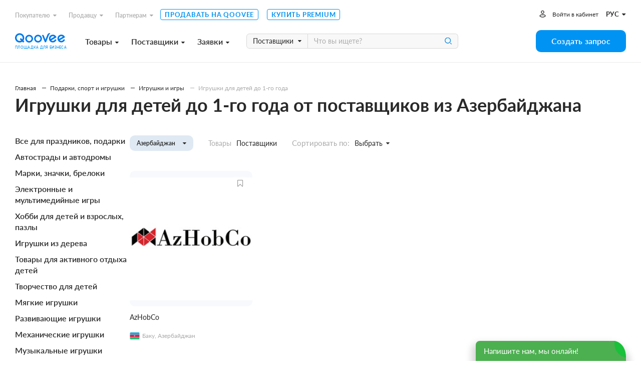

--- FILE ---
content_type: text/html; charset=utf-8
request_url: https://www.qoovee.com/ru/market/igrushki-dlia-detei-do-1-go-goda/AZ/
body_size: 11331
content:


<!DOCTYPE html>
<html lang="ru">
<head>
    <meta charset="UTF-8">
    <meta name="viewport" content="width=device-width, initial-scale=1.0, user-scalable=1.0, maximum-scale=1.0, minimum-scale=1.0">
    <meta http-equiv="X-UA-Compatible" content="ie=edge">
    
        <title>Оптовый поставщик: Игрушки для детей до 1-го года из Азербайджана | База поставщиков на Qoovee</title>
        <meta name="keywords" content="">
        <meta name="description" content="Товары оптом для бизнеса на сайте Qoovee -  Широкая база поставщиков и производителей: Игрушки для детей до 1-го года - оптом. Найдите из Азербайджана.">
        <meta property="og:title" content="Оптовый поставщик: Игрушки для детей до 1-го года из Азербайджана | База поставщиков на Qoovee">
        <meta property="og:description" content="Товары оптом для бизнеса на сайте Qoovee -  Широкая база поставщиков и производителей: Игрушки для детей до 1-го года - оптом. Найдите из Азербайджана.">
        <meta property="og:image" content="https://www.qoovee.com/media/seo/images/Qoovee_market_1G0kJLp.jpg">
    

    <meta property="og:url" content="https://www.qoovee.com/ru/market/igrushki-dlia-detei-do-1-go-goda/AZ/">
    <meta property="og:type" content="website">
    <meta property="fb:app_id" content="1650369441895636">
    <meta name="yandex-verification" content="0eb9e1477bbc3691" />
    <meta name="theme-color" content="#003aa4">
	
    
        
    
        
            <link rel="alternate" hreflang="en" href="https://www.qoovee.com/market/igrushki-dlia-detei-do-1-go-goda/AZ/">
        
    
        
            <link rel="alternate" hreflang="tr" href="https://www.qoovee.com/market/igrushki-dlia-detei-do-1-go-goda/AZ/">
        
    
        
            <link rel="alternate" hreflang="ar" href="https://www.qoovee.com/market/igrushki-dlia-detei-do-1-go-goda/AZ/">
        
    
        
            <link rel="alternate" hreflang="zh-CN" href="https://www.qoovee.com/market/igrushki-dlia-detei-do-1-go-goda/AZ/">
        
    
        
            <link rel="alternate" hreflang="de" href="https://www.qoovee.com/market/igrushki-dlia-detei-do-1-go-goda/AZ/">
        
    
    <link rel="alternate" href="https://www.qoovee.com/market/igrushki-dlia-detei-do-1-go-goda/AZ/" hreflang="x-default" />

    <link rel="alternate" href="https://m.qoovee.com/market/igrushki-dlia-detei-do-1-go-goda/AZ/">

    
	<link rel="canonical" href="https://www.qoovee.com/ru/market/igrushki-dlia-detei-do-1-go-goda/">
	
		



	
	<link rel="stylesheet" href="/static/desktop/category_market.css?version=0,706712254635508">


    <link rel="preconnect" href="https://static.doubleclick.net" crossorigin>
    <link rel="preconnect" href="https://s.ytimg.com" crossorigin>

	<link rel="icon" href="/static/images/logo/favicon.ico">

	<!-- Fonts preload -->
	<link rel="preload" href="/static/common/fonts/Lato-Bold.woff2" as="font" type="font/woff2" crossorigin="anonymous">
	<link rel="preload" href="/static/common/fonts/Lato-Semibold.woff2" as="font" type="font/woff2" crossorigin="anonymous">
	<link rel="preload" href="/static/common/fonts/Lato-Medium.woff2" as="font" type="font/woff2" crossorigin="anonymous">
	<link rel="preload" href="/static/common/fonts/Lato-Light.woff2" as="font" type="font/woff2" crossorigin="anonymous">
	<link rel="preload" href="/static/common/fonts/Lato-Black.woff2" as="font" type="font/woff2" crossorigin="anonymous">
	<link rel="preload" href="/static/common/fonts/Lato-Italic.woff2" as="font" type="font/woff2" crossorigin="anonymous">
	<link rel="preload" href="/static/common/fonts/Lato-Regular.woff2" as="font" type="font/woff2" crossorigin="anonymous">
	<link rel="preload" href="/static/common/fonts/Raleway-ExtraBold.ttf" as="font" type="font/ttf" crossorigin="anonymous">
	<link rel="preload" href="/static/common/fonts/qv-icons.woff" as="font" type="font/woff" crossorigin="anonymous">
	<link rel="preload" href="/static/common/fonts/themify.woff" as="font" type="font/woff" crossorigin="anonymous">
	<link rel="preload" href="/static/common/fonts/fontawesome-webfont.woff2" as="font" type="font/woff2" crossorigin="anonymous">
	<!-- End Fonts preload -->

	<link rel="stylesheet" href="/static/desktop/bundle.css?version=0,706712254635508">
    <link rel="stylesheet" type="text/css" href="/static/hijack/hijack-styles.css" />
    
        <!-- Google Tag Manager -->
        <script>(function(w,d,s,l,i){w[l]=w[l]||[];w[l].push({'gtm.start':
        new Date().getTime(),event:'gtm.js'});var f=d.getElementsByTagName(s)[0],
        j=d.createElement(s),dl=l!='dataLayer'?'&l='+l:'';j.async=true;j.src=
        'https://www.googletagmanager.com/gtm.js?id='+i+dl;f.parentNode.insertBefore(j,f);
        })(window,document,'script','dataLayer','GTM-WRSVV9');</script>
        <!-- End Google Tag Manager -->

        <!-- Smartlook -->
        <script type='text/javascript'>
          window.smartlook||(function(d) {
            var o=smartlook=function(){ o.api.push(arguments)},h=d.getElementsByTagName('head')[0];
            var c=d.createElement('script');o.api=new Array();c.async=true;c.type='text/javascript';
            c.charset='utf-8';c.src='https://rec.smartlook.com/recorder.js';h.appendChild(c);
            })(document);
            smartlook('init', '9e3c54ebe1fae5c6448cafe08f23ecdf0e5d05c4');
        </script>
    
    <meta name="google-site-verification" content="E-N0XB0H10iVckY0V9gHSHxvihkHF3LjYO8BqYOuB1I" />
	<!-- Meta Pixel Code -->
	<script>
		!function(f,b,e,v,n,t,s){if(f.fbq)return;n=f.fbq=function(){n.callMethod?n.callMethod.apply(n,arguments):n.queue.push(arguments)};if(!f._fbq)f._fbq=n;n.push=n;n.loaded=!0;n.version='2.0';n.queue=[];t=b.createElement(e);t.async=!0;t.src=v;s=b.getElementsByTagName(e)[0];s.parentNode.insertBefore(t,s)}(window, document,'script','https://connect.facebook.net/en_US/fbevents.js');fbq('init', '906433257212247');fbq('track', 'PageView');
	</script>
	<noscript><img height="1" width="1" style="display:none" src="https://www.facebook.com/tr?id=906433257212247&ev=PageView&noscript=1"/></noscript>
	<!-- End Meta Pixel Code -->
</head>
<body class="ru">
    
    
    <!-- Google Tag Manager (noscript) -->
        <noscript><iframe src="https://www.googletagmanager.com/ns.html?id=GTM-WRSVV9"
        height="0" width="0" style="display:none;visibility:hidden"></iframe></noscript>
    <!-- End Google Tag Manager (noscript) -->
    
    <noscript>
        <style>
            #loaders {
                display: none;
            }
        </style>
    </noscript>

    
        

    <a class="sc-launcher" data-target="#signIn" data-toggle="modal" href="javascript:void(0)" style="display: none!important;">Открыть чат</a>


    
    <div class="wrapper">
        <div class="wrapper__inner">
            
    
    

	

<div class="menu ">
	<div class="menu__inner">
		<div class="container-service">
			<div class="top">
				<div class="menu-top-links">
					<ul class="menu-nav">
						<li class="nav__li dropdown-wrap bottom-left dropdown-hover">
		                    <a class="dropdown-link" href="javascript:void(0)">Покупателю<i class="fa fa-caret-down"></i></a>
	                        <div class="dropdown sub-nav">
	                            <ul class="dropdown__inner">
	                                <li><a href="/ru/market/"><i class="qv qv_box"></i><span>Поставщики</span></a></li>
	                                <li><a href="/ru/market/?view=items"><i class="qv qv_clothes"></i><span>Товары</span></a></li>
	                                <li><a href="/ru/safe/"><i class="qv qv_shield-icon"></i><span>Защита сделки</span></a></li>
	                                <li><a href="/ru/tenders/create/"><i class="qv qv_plus"></i><span>Создать запрос</span></a></li>
	                                <li><a href="https://logistics.qoovee.com/" target="_blank"><i class="qv qv_delivery"></i><span>Доставка</span></a></li>
	                            </ul>
	                        </div>
	                    </li>
						<li class="nav__li dropdown-wrap bottom-left dropdown-hover">
		                    <a class="dropdown-link" href="javascript:void(0)">Продавцу<i class="fa fa-caret-down"></i></a>
	                        <div class="dropdown sub-nav">
	                            <ul class="dropdown__inner">
	                                <li><a href="/ru/tenders/"><i class="qv qv_megaphone"></i><span>Заявки</span></a></li>
	                                <li><a href="/ru/internet/clients/" style="white-space: normal"><i class="qv qv_prices"></i><span style="width: calc(100% - 38px);">Анализ спроса и Продвижение</span></a></li>
		                            <li>
			                            
				                            
					                            <a href="https://blog.qoovee.com/verified-supplier/" target="_blank">
					                        
			                            
		                                    <i class="qv qv_check-o"></i>
		                                    <span>Проверенный поставщик</span>
		                                </a>
		                            </li>
	                                <li><a href="/ru/company/create/"><i class="fa fa-laptop"></i><span>Продавать на Qoovee</span></a></li>
	                                <li><a href="/ru/prices/"><i class="qv qv_list-of-possibilties"></i><span>Тарифы</span></a></li>

	                                <li><a href="https://logistics.qoovee.com/" target="_blank"><i class="qv qv_delivery"></i><span>Грузоперевозки</span></a></li>
	                            </ul>
	                        </div>
	                    </li>
						<li class="nav__li dropdown-wrap bottom-left dropdown-hover">
		                    <a class="dropdown-link" href="javascript:void(0)">Партнерам<i class="fa fa-caret-down"></i></a>
	                        <div class="dropdown sub-nav">
	                            <ul class="dropdown__inner">
	                                <li><a href="https://affiliate.qoovee.com/" target="_blank"><i class="qv qv_people"></i><span>Партнерская программа</span></a></li>
	
	                                <li><a href="/ru/contact_us/" target="_blank"><i class="qv qv_users"></i><span>Предложить сотрудничество</span></a></li>
		                            <li><a href="https://docs.google.com/forms/d/e/1FAIpQLSeiO8Y8wshehefUIkRlpOtEzOZ9jTASG-yvxUWM292UQWafwA/viewform" target="_blank"><i class="qv qv_money-bag"></i> Стать инвестором Qoovee</a></li>
	                            </ul>
	                        </div>
	                    </li>
	                    <li class="nav__li">
		                    <a class="simple-link" href="/ru/company/create/">Продавать на Qoovee</a>
	                    </li>
	                    <li class="nav__li">
		                    <a class="simple-link" href="/ru/prices/">Купить Premium</a>
	                    </li>
					</ul>
				</div>
				<div class="menu-user-links">
					<ul class="menu-nav">
						
							<li>
								<a class="login-link" href="https://accounts.qoovee.com/profile/" data-target="#signIn" data-toggle="modal">Войти в кабинет</a>
							</li>
						
						<li>
							<div class="cur-lang">
						        <div class="dropdown-wrap bottom-right dropdown-click">
			                        
			                        <a class="dropdown-lang-link" href="javascript:void(0)">
				                        <span>рус</span> <i class="fa fa-caret-down"></i>
			                        </a>
			                        <div class="dropdown languages_dropdown">
			                            <ul class="dropdown__inner languages">
			                            
			                                
			                                
			                                    <li>
			                                        <a href="javascript:void(0)" class="change_language" data-code="ru">
			                                            <span class="flag ru"></span>
			                                            <span>Русский</span>
			                                        </a>
			                                    </li>
			                                
			                                    <li>
			                                        <a href="javascript:void(0)" class="change_language" data-code="en">
			                                            <span class="flag en"></span>
			                                            <span>English</span>
			                                        </a>
			                                    </li>
			                                
			                                    <li>
			                                        <a href="javascript:void(0)" class="change_language" data-code="tr">
			                                            <span class="flag tr"></span>
			                                            <span>Türkçe</span>
			                                        </a>
			                                    </li>
			                                
			                                    <li>
			                                        <a href="javascript:void(0)" class="change_language" data-code="ar">
			                                            <span class="flag ar"></span>
			                                            <span>العربيّة</span>
			                                        </a>
			                                    </li>
			                                
			                                    <li>
			                                        <a href="javascript:void(0)" class="change_language" data-code="cn">
			                                            <span class="flag cn"></span>
			                                            <span>简体中文</span>
			                                        </a>
			                                    </li>
			                                
			                                    <li>
			                                        <a href="javascript:void(0)" class="change_language" data-code="de">
			                                            <span class="flag de"></span>
			                                            <span>Deutsch</span>
			                                        </a>
			                                    </li>
			                                
			                            
			                            </ul>
			                        </div>
			                    </div>
							</div>
						</li>
					</ul>
				</div>
			</div>
			<div class="bottom">
				<div class="left clearfix">
					<div class="menu-logo">
						<a href="/ru/"></a><span>Площадка для бизнеса</span>
					</div>
					<div class="menu-services">
						<a class="menu-services-btn" href="javascript:void(0)" data-type="goods">Товары<i class="fa fa-caret-down"></i></a>
						<a class="menu-services-btn" href="javascript:void(0)" data-type="suppliers">Поставщики<i class="fa fa-caret-down"></i></a>
						<a class="menu-services-btn" href="javascript:void(0)" data-type="tenders">Заявки<i class="fa fa-caret-down"></i></a>
					</div>
					<div class="menu-search">
		                <form action="" method="GET">
		                    <div class="input-group">
			                    <span class="input-group-btn">
		                            <select id="menu-search-select" name="" class="selectpicker">
			                            <option value="goods" selected>Товары</option>
			                            <option value="tenders">Заявки</option>
			                            <option value="companies">Поставщики</option>
		                            </select>
		                        </span>
		                        <input type="text" name=""  class="menu-search-input search-desktop form-element" placeholder="Что вы ищете?">
		                        <button type="button" class="main-search-btn"></button>
		                    </div>
		                </form>
						<div class="input-dropdown search-sugg-dropdown">
							<ul class="search-sugg-ul sugg-autocomplete" style="display: none"></ul>
		                </div>
		            </div>
				</div>
				<div class="right">
					<div class="">
						<a class="btn btn-blue btn-h44 btn-w180" href="/ru/tenders/create/"><span>Создать запрос</span></a>
					</div>
				</div>
			</div>
		</div>
	</div>
</div>





<div class="main-categories-view">
    <div class="main-categories-view-inner">
        <div class="main_categories_content">
            <div id="main-categories_goods" class="sortable-content">
                <div class="main-categories-tree">

                </div>
            </div>
            <div id="main-categories_suppliers" class="sortable-content">
                <div class="main-categories-tree">

                </div>
            </div>





            <div id="main-categories_tenders" class="sortable-content">
                <div class="main-categories-tree">

                </div>
            </div>
            <div class="menu_cat_spinner"><i class="fa-spin qv qv_settings"></i></div>
        </div>
	    <button class="main-categories-view-close" type="button"><i class="ti-close"></i></button>
    </div>
</div>







            <div id="content">
                
	<div class="content-inner">
		<div class="container-service">
			
<div class="bx_breadcrumbs">
    <ul itemscope itemtype="http://schema.org/BreadcrumbList">
	    <li itemprop="itemListElement" itemscope itemtype="http://schema.org/ListItem">
		    <a href="/ru/"
               title="Главная" itemprop="item">
                <span itemprop="name">Главная</span>
            </a>
		    <meta itemprop="position" content="1">
	    </li>

        
            <li itemprop="itemListElement" itemscope itemtype="http://schema.org/ListItem">
                <a href="/ru/market/podarki-sport-i-igrushki/AZ"
                   title="Подарки, спорт и игрушки" itemprop="item">
                    <span itemprop="name">Подарки, спорт и игрушки</span>
                </a>
                <meta itemprop="position" content="2">
            </li>
        
            <li itemprop="itemListElement" itemscope itemtype="http://schema.org/ListItem">
                <a href="/ru/market/igrushki-i-igry/AZ"
                   title="Игрушки и игры" itemprop="item">
                    <span itemprop="name">Игрушки и игры</span>
                </a>
                <meta itemprop="position" content="2">
            </li>
        
        <li itemprop="itemListElement" itemscope itemtype="http://schema.org/ListItem">
            <a class="current" href="/ru/market/igrushki-dlia-detei-do-1-go-goda/AZ"
               title="Игрушки для детей до 1-го года" itemprop="item">
                <span itemprop="name">Игрушки для детей до 1-го года</span>
            </a>
            <meta itemprop="position" content="3">
        </li>
    </ul>
</div>


			<h1 class="seo-h1">Игрушки для детей до 1-го года от поставщиков из Азербайджана</h1>

			
				

<div class="categories-other-level">
	<div class="left">
		
<div class="categories-view_cats">
    <ul class="categories-view_ul">
        
        
            <li>
                <a class="first-level" href="/ru/market/vse-dlia-prazdnikov-podarki/AZ">
                    <span>Все для праздников, подарки</span>
                </a>
                
            </li>
        
            <li>
                <a class="first-level" href="/ru/market/avtostrady-i-avtodromy/AZ">
                    <span>Автострады и автодромы</span>
                </a>
                
            </li>
        
            <li>
                <a class="first-level" href="/ru/market/marki-znachki-breloki/AZ">
                    <span>Марки, значки, брелоки</span>
                </a>
                
            </li>
        
            <li>
                <a class="first-level" href="/ru/market/elektronnye-i-multimediinye-igry/AZ">
                    <span>Электронные и мультимедийные игры</span>
                </a>
                
            </li>
        
            <li>
                <a class="first-level" href="/ru/market/khobbi-dlia-detei-i-vzroslykh-pazly/AZ">
                    <span>Хобби для детей и взрослых, пазлы</span>
                </a>
                
            </li>
        
            <li>
                <a class="first-level" href="/ru/market/igrushki-iz-dereva/AZ">
                    <span>Игрушки из дерева</span>
                </a>
                
            </li>
        
            <li>
                <a class="first-level" href="/ru/market/tovary-dlia-aktivnogo-otdykha-detei/AZ">
                    <span>Товары для активного отдыха детей</span>
                </a>
                
            </li>
        
            <li>
                <a class="first-level" href="/ru/market/tvorchestvo-dlia-detei/AZ">
                    <span>Творчество для детей</span>
                </a>
                
            </li>
        
            <li>
                <a class="first-level" href="/ru/market/miagkie-igrushki/AZ">
                    <span>Мягкие игрушки</span>
                </a>
                
            </li>
        
            <li>
                <a class="first-level" href="/ru/market/razvivaiushchie-igrushki/AZ">
                    <span>Развивающие игрушки</span>
                </a>
                
            </li>
        
            <li>
                <a class="first-level" href="/ru/market/mekhanicheskie-igrushki/AZ">
                    <span>Механические игрушки</span>
                </a>
                
            </li>
        
            <li>
                <a class="first-level" href="/ru/market/muzykalnye-igrushki/AZ">
                    <span>Музыкальные игрушки</span>
                </a>
                
            </li>
        
            <li>
                <a class="first-level" href="/ru/market/novogodnie-igrushki/AZ">
                    <span>Новогодние игрушки</span>
                </a>
                
            </li>
        
            <li>
                <a class="first-level" href="/ru/market/plastikovye-i-rezinovye-igrushki/AZ">
                    <span>Пластиковые и резиновые игрушки</span>
                </a>
                
            </li>
        
            <li>
                <a class="first-level" href="/ru/market/kukly/AZ">
                    <span>Куклы</span>
                </a>
                
            </li>
        
            <li>
                <a class="first-level" href="/ru/market/radioupravliaemye-igrushki/AZ">
                    <span>Радиоуправляемые игрушки</span>
                </a>
                
            </li>
        
            <li>
                <a class="first-level" href="/ru/market/raznye-igrushki/AZ">
                    <span>Разные игрушки</span>
                </a>
                
            </li>
        
            <li>
                <a class="first-level" href="/ru/market/igrovye-domiki/AZ">
                    <span>Игровые домики</span>
                </a>
                
            </li>
        
    </ul>
</div>

	</div>
	<div class="right">
		<div class="filters">
			<div class="filters-left">
				
					

<div class="sorting-country">
	<div class="dropdown-wrap bottom-left dropdown-click type-4">
	    <a id="countries-toggle" class="sorting-country-btn" href="javascript:void(0)">
            
	            <span class="country-picker-title"></span>
		    
            <i class="fa fa-caret-down"></i>
	    </a>
	    <div class="dropdown">
	        <div class="dropdown__inner">
	            <div class="form-group search-country">
	                <input class="form-element h-44" type="text" name="country-filter-search" placeholder="Поиск по странам">
	            </div>
	            <div class="top">
	                <ul class="slimscroll">
	                    <li>
	                        <a href="/ru/market/igrushki-dlia-detei-do-1-go-goda/" class="btn btn-h30 btn-white">
	                            <span>Все страны</span>
	                        </a>
	                    </li>
	                    
	                        <li>
	                            <a href="/ru/market/igrushki-dlia-detei-do-1-go-goda/AZ/" class="btn btn-h30 btn-white active">
		                            <button class="flag" data-country="AZ" style="background-image: url('/static/components/intl-tel-input/flags/AZ.svg')"></button>
	                                <span data-country-filter="AZ">Азербайджан</span>
	                            </a>
	                        </li>
	                    
	                        <li>
	                            <a href="/ru/market/igrushki-dlia-detei-do-1-go-goda/BD/" class="btn btn-h30 btn-white ">
		                            <button class="flag" data-country="BD" style="background-image: url('/static/components/intl-tel-input/flags/BD.svg')"></button>
	                                <span data-country-filter="BD">Бангладеш</span>
	                            </a>
	                        </li>
	                    
	                        <li>
	                            <a href="/ru/market/igrushki-dlia-detei-do-1-go-goda/IR/" class="btn btn-h30 btn-white ">
		                            <button class="flag" data-country="IR" style="background-image: url('/static/components/intl-tel-input/flags/IR.svg')"></button>
	                                <span data-country-filter="IR">Иран</span>
	                            </a>
	                        </li>
	                    
	                        <li>
	                            <a href="/ru/market/igrushki-dlia-detei-do-1-go-goda/KZ/" class="btn btn-h30 btn-white ">
		                            <button class="flag" data-country="KZ" style="background-image: url('/static/components/intl-tel-input/flags/KZ_new.svg')"></button>
	                                <span data-country-filter="KZ">Казахстан</span>
	                            </a>
	                        </li>
	                    
	                        <li>
	                            <a href="/ru/market/igrushki-dlia-detei-do-1-go-goda/KG/" class="btn btn-h30 btn-white ">
		                            <button class="flag" data-country="KG" style="background-image: url('/static/components/intl-tel-input/flags/KG_new.svg')"></button>
	                                <span data-country-filter="KG">Киргизия</span>
	                            </a>
	                        </li>
	                    
	                        <li>
	                            <a href="/ru/market/igrushki-dlia-detei-do-1-go-goda/CN/" class="btn btn-h30 btn-white ">
		                            <button class="flag" data-country="CN" style="background-image: url('/static/components/intl-tel-input/flags/CN.svg')"></button>
	                                <span data-country-filter="CN">Китай</span>
	                            </a>
	                        </li>
	                    
	                        <li>
	                            <a href="/ru/market/igrushki-dlia-detei-do-1-go-goda/LV/" class="btn btn-h30 btn-white ">
		                            <button class="flag" data-country="LV" style="background-image: url('/static/components/intl-tel-input/flags/LV.svg')"></button>
	                                <span data-country-filter="LV">Латвия</span>
	                            </a>
	                        </li>
	                    
	                        <li>
	                            <a href="/ru/market/igrushki-dlia-detei-do-1-go-goda/AE/" class="btn btn-h30 btn-white ">
		                            <button class="flag" data-country="AE" style="background-image: url('/static/components/intl-tel-input/flags/AE.svg')"></button>
	                                <span data-country-filter="AE">Объединенные Арабские Эмираты</span>
	                            </a>
	                        </li>
	                    
	                        <li>
	                            <a href="/ru/market/igrushki-dlia-detei-do-1-go-goda/RU/" class="btn btn-h30 btn-white ">
		                            <button class="flag" data-country="RU" style="background-image: url('/static/components/intl-tel-input/flags/RU.svg')"></button>
	                                <span data-country-filter="RU">Россия</span>
	                            </a>
	                        </li>
	                    
	                        <li>
	                            <a href="/ru/market/igrushki-dlia-detei-do-1-go-goda/GB/" class="btn btn-h30 btn-white ">
		                            <button class="flag" data-country="GB" style="background-image: url('/static/components/intl-tel-input/flags/GB.svg')"></button>
	                                <span data-country-filter="GB">Соединенное Королевство</span>
	                            </a>
	                        </li>
	                    
	                        <li>
	                            <a href="/ru/market/igrushki-dlia-detei-do-1-go-goda/US/" class="btn btn-h30 btn-white ">
		                            <button class="flag" data-country="US" style="background-image: url('/static/components/intl-tel-input/flags/US.svg')"></button>
	                                <span data-country-filter="US">Соединенные Штаты Америки</span>
	                            </a>
	                        </li>
	                    
	                        <li>
	                            <a href="/ru/market/igrushki-dlia-detei-do-1-go-goda/TR/" class="btn btn-h30 btn-white ">
		                            <button class="flag" data-country="TR" style="background-image: url('/static/components/intl-tel-input/flags/TR.svg')"></button>
	                                <span data-country-filter="TR">Турция</span>
	                            </a>
	                        </li>
	                    
	                        <li>
	                            <a href="/ru/market/igrushki-dlia-detei-do-1-go-goda/UZ/" class="btn btn-h30 btn-white ">
		                            <button class="flag" data-country="UZ" style="background-image: url('/static/components/intl-tel-input/flags/UZ.svg')"></button>
	                                <span data-country-filter="UZ">Узбекистан</span>
	                            </a>
	                        </li>
	                    
	                        <li>
	                            <a href="/ru/market/igrushki-dlia-detei-do-1-go-goda/UA/" class="btn btn-h30 btn-white ">
		                            <button class="flag" data-country="UA" style="background-image: url('/static/components/intl-tel-input/flags/UA.svg')"></button>
	                                <span data-country-filter="UA">Украина</span>
	                            </a>
	                        </li>
	                    
	                        <li>
	                            <a href="/ru/market/igrushki-dlia-detei-do-1-go-goda/EE/" class="btn btn-h30 btn-white ">
		                            <button class="flag" data-country="EE" style="background-image: url('/static/components/intl-tel-input/flags/EE.svg')"></button>
	                                <span data-country-filter="EE">Эстония</span>
	                            </a>
	                        </li>
	                    
	                </ul>
	            </div>
	        </div>
	    </div>
	</div>
</div>

				
				

<div class="choose-type">
	<a
		href="
			
				/ru/market/igrushki-dlia-detei-do-1-go-goda/?view=items
			
		"
        
	>
		Товары
	</a>

	<a
		href="
			
				javascript:void(0)
			
		"
        class="active"
	>
		Поставщики
	</a>
</div>

				

<div class="sorting-type">
	<span>Сортировать по:</span>
	<select id="sorting-select" data-style="btn-sorting" title="Выбрать">
        <option value="-created_at">Новинки</option>
        <option value="-views">По популярности</option>
        <option value="-price">По цене (по убыванию)</option>
        <option value="price">По цене (по возрастанию)</option>
    </select>
</div>

			</div>
			<div class="filters-right">




			</div>
		</div>
        <div class="container-items">
            
	            <div class="inner">
	                
                        
<div class="company-item square-view" itemscope itemtype="http://schema.org/Organization">
	
        <a class="favorite-button" href="javascript:void(0)" data-target="#signIn" data-toggle="modal"></a>
    
	<div class="company-item__image">
		<a href="/ru/azhobco/" data-style="background-image:url('https://www.qoovee.com/media/cache/55/d8/55d84aaf359cddcfe04d81e9b9b17cb5.jpg')" itemscope itemtype="http://schema.org/Article"></a>
	</div>
	<div class="company-item__content">
		<div class="company-item__title">
			<h4><a href="/ru/azhobco/" itemprop="name" search-on-page>AzHobCo</a></h4>
		</div>
		<div class="company-item__flag-country" itemprop="address" itemscope itemtype="http://schema.org/PostalAddress">
            <span class="flag" data-country="AZ" style="background-image:url('/static/components/intl-tel-input/flags/AZ.svg')"></span>
            <span class="country"><span itemprop="addressLocality">Баку</span>, <span itemprop="addressCountry">Азербайджан</span></span>
        </div>
		<div class="company-item__categories" search-on-page>
            
	            
	                <a href="/ru/market/usb-nakopiteli/">Usb накопители</a>,
	            
            
	            
	                <a href="/ru/market/promyshlennye-kompiutery-i-aksessuary/">Промышленные компьютеры и аксессуары</a>,
	            
            
	            
	                <a href="/ru/market/detskie-chasy-budilniki/">Детские часы, будильники</a>,
	            
            
	            
	                <a href="/ru/market/suveniry/">Сувениры</a>
	            
            
	            
            
	            
            
	            
            
	            
            
	            
            
	            
            
	            
            
	            
            
	            
            
	            
            
	            
            
	            
            
	            
            
	            
            
	            
            
	            
            
        </div>
	</div>
	<div class="company-item__action">

		<a class="btn btn-h44 btn-blue" href="/ru/azhobco/">Связаться с поставщиком</a>
	</div>
</div>

                    
	            </div>
	            
<div class="pagination">
	

	<div class="pagination-links">
        

		
			
				<span class="pagination-number current">1</span>
			
		

        
    </div>

	
</div>

            
        </div>
	</div>
</div>

			

			

<div class="ceo">
    <div class="container-service">
	    
	    <p>Qoovee — площадка для оптовой торговли. Здесь можно найти товары оптом по любым отраслям, в том числе, товары Игрушки для детей до 1-го года. На Qoovee большой выбор необходимых вам товаров оптом. В этом разделе вы можете найти Игрушки для детей до 1-го года оптом из России, Украины, Бишкека (Киргизии), Белорусии, Китая и других стран на ваш выбор. Категории товаров оптом постоянно обновляются и остаются актуальными. Оптовые поставщики заинтересованы в оптовых закупках и партнерстве!</p>
    </div>
</div>

		</div>
	</div>

            </div>

			

<div class="subscribe">
    <div class="container-service">
		<div class="subscribe-inner">
			<div class="left">
				<h3>Узнавайте о выгодных предложениях первыми</h3>
			</div>
			<div class="right">
				<form id="subscribe-form" action="javascript:handleSubscribeForm()">
	                <div class="input-group">
	                    <input type="text" class="form-element h-40" placeholder="Ваш email" name="email" required>
	                    <span class="input-group-btn">
		                    <button class="btn btn-h40 btn-w150 btn-white" type="button" onclick="handleSubscribeForm()">Подписаться</button>
	                    </span>
	                </div>
	            </form>
			</div>
		</div>
    </div>
</div>

            
<footer class="footer">
	<div class="container-service">
		<div class="footer__top">
			<div class="left">
				<div class="site-map">
					<h5 class="site-map__title">О компании</h5>
					<div class="site-map__ul-wrap">
						<ul>
							<li><a href="/ru/qv-presentation/" target="_blank">О Qoovee</a></li>
							<li><a href="https://www.blog.qoovee.com/" target="_blank">Блог</a></li>
							<li><a href="/ru/articles/">О нас пишут</a></li>
							<li>
								
									<a href="https://www.blog.qoovee.com/qv-reviews/" rel="nofollow"
									   target="_blank">Отзывы</a>
								
							</li>
							<li>
								<a href="https://docs.google.com/forms/d/e/1FAIpQLSfplnOhrcsNiaGpvPba1UplSRZ57i10Z2koQEUOoT60a0nyLQ/viewform">Работа в Qoovee</a>
							</li>
						</ul>
					</div>
				</div>
				<div class="site-map">
					<h5 class="site-map__title">Покупателю</h5>
					<div class="site-map__ul-wrap">
						<ul>
							<li><a href="/ru/safe/">Защита сделки</a></li>
							<li><a href="https://logistics.qoovee.com/"
							       target="_blank">Доставка от Qoovee</a></li>
							<li><a href="/ru/prices/">Купить Premium</a></li>
						</ul>
					</div>
				</div>
				<div class="site-map">
					<h5 class="site-map__title">Поставщику</h5>
					<div class="site-map__ul-wrap">
						<ul>
							<li>
								<a href="/ru/internet/clients/">Анализ спроса и продвижение</a>
							</li>
							<li>
								
									
										<a class="item" href="https://blog.qoovee.com/verified-supplier/"
										   target="_blank">
									
								
								Проверенный поставщик</a>
							</li>
							<li><a href="/ru/company/create/">Продавать на Qoovee</a></li>
							<li><a href="/ru/prices/">Купить Premium</a></li>

							<li><a href="https://logistics.qoovee.com/" target="_blank">Грузоперевозки</a>
							</li>
						</ul>
					</div>
				</div>
				<div class="site-map">
					<h5 class="site-map__title">Партнерам</h5>
					<div class="site-map__ul-wrap">
						<ul>
							<li><a href="https://affiliate.qoovee.com/"
							       target="_blank">Партнерская программа</a></li>
							<li><a href="/ru/contact_us/" target="_blank">Предложить сотрудничество</a></li>
							<li><a href="https://docs.google.com/forms/d/e/1FAIpQLSeiO8Y8wshehefUIkRlpOtEzOZ9jTASG-yvxUWM292UQWafwA/viewform" target="_blank">Стать инвестором Qoovee</a></li>
						</ul>
					</div>
				</div>
			</div>
			<div class="right">
				<div class="footer__app">
					<p>Наше мобильное приложение</p>
					<a href="https://apps.apple.com/kg/app/qoovee-com-b2b-trade-app/id1574892370"
					   class="btn-app btn-applestore m-b-5" target="_blank"><span>Загрузите в</span></a>


					<span class="image"><img src="/static/images/footer/iphone-12--blue.svg"
					                         alt="Qoovee app screen"></span>
				</div>
			</div>
		</div>
		<div class="footer__bottom">
			<div class="left">
				<a href="/ru/contact_us/" target="_blank">связаться с нами</a>
				<a href="/ru/policies/terms/" target="_blank">Условия использования</a>
				<a href="/ru/policies/privacy/" target="_blank">Политика конфиденциальности</a>
			</div>
			<div class="center">
				
					<a class="share" href="https://www.facebook.com/Qoovee.Trade/" target="_blank"><i
							class="fa fa-facebook-f"></i></a>
					<a class="share" href="https://www.instagram.com/qoovee_official/" target="_blank"><i
							class="fa fa-instagram"></i></a>
				
				<a class="share" href="https://www.youtube.com/c/Qooveeofficial/videos" target="_blank"><i
						class="fa fa-youtube-play"></i></a>
			</div>
			<div class="right">
				<div class="footer__cards">
					<span class="mastercard" href="javascript:void(0)"
					      style="background-image: url('/static/images/footer/footer_mastercard.svg')"></span>
					<span class="visa" href="javascript:void(0)"
					      style="background-image: url('/static/images/footer/footer_visa.svg')"></span>
				</div>

					<div class="footer__currency">
						
							<select name="gen-currency" class="selectpicker change_currency">
								
									<option 
									        value="KGS">KGS</option>
								
									<option selected
									        value="USD">USD</option>
								
									<option 
									        value="EUR">EUR</option>
								
									<option 
									        value="RUB">RUB</option>
								
									<option 
									        value="KZT">KZT</option>
								
									<option 
									        value="TRY">TRY</option>
								
									<option 
									        value="CNY">CNY</option>
								
									<option 
									        value="GBP">GBP</option>
								
									<option 
									        value="UZS">UZS</option>
								
							</select>
						
					</div>

				<div class="footer__langs">
					<div class="dropdown-wrap top-right dropdown-click">
						
						
						<a href="javascript:void(0)" class="dropdown__btn">
							<span>рус</span> <i class="fa fa-caret-down"></i>
						</a>
						<div class="dropdown languages_dropdown">
							<ul class="dropdown__inner languages">
								
									
									
										<li>
											<a href="javascript:void(0)" class="change_language" data-code="ru">
	                                            <span class="flag ru"></span>
	                                            <span>Русский</span>
	                                        </a>
										</li>
									
										<li>
											<a href="javascript:void(0)" class="change_language" data-code="en">
	                                            <span class="flag en"></span>
	                                            <span>English</span>
	                                        </a>
										</li>
									
										<li>
											<a href="javascript:void(0)" class="change_language" data-code="tr">
	                                            <span class="flag tr"></span>
	                                            <span>Türkçe</span>
	                                        </a>
										</li>
									
										<li>
											<a href="javascript:void(0)" class="change_language" data-code="ar">
	                                            <span class="flag ar"></span>
	                                            <span>العربيّة</span>
	                                        </a>
										</li>
									
										<li>
											<a href="javascript:void(0)" class="change_language" data-code="cn">
	                                            <span class="flag cn"></span>
	                                            <span>简体中文</span>
	                                        </a>
										</li>
									
										<li>
											<a href="javascript:void(0)" class="change_language" data-code="de">
	                                            <span class="flag de"></span>
	                                            <span>Deutsch</span>
	                                        </a>
										</li>
									
								
							</ul>
						</div>
					</div>
				</div>
			</div>
		</div>
	</div>
</footer>
<script>
    function handleSubscribeForm() {
        data = $('form#subscribe-form').serializeArray();

        var email = data.find(function (item) {
            return item.name === 'email';
        });
        email = email.value;

        if (!email.length) {
            return;
        }

        $.ajax({
            url: '/api/v1/subscribe/',
            method: 'POST',
            dataType: 'json',
            data: JSON.stringify(
                {
                    email: email,
                }
            ),
            contentType: 'application/json; charset=utf-8',
            success: function () {
                $.Notification.notify('success', 'top', '', 'Спасибо за подписку!');
                window.dataLayer = window.dataLayer || [];
                window.dataLayer.push({
                    'event': 'Subscribe'
                });
            },
            error: function (data) {
                $.Notification.notify('error', 'top', '', data.responseJSON.email);
            }
        });
    }
</script>


            <form class="language_form" action="/change_language/" method="post">
                <input type='hidden' name='csrfmiddlewaretoken' value='hcOPv905VoIVn1tC5tYU8qVRYbN9jxrhEhOH1IWYR2iZDD3nDKuubJbld0kSqh21' />
                <input name="next" type="hidden" value=""/>
                <input type="hidden" name="language">
            </form>

            <form class="currency_form" action="/change_currency/" method="post">
                <input type='hidden' name='csrfmiddlewaretoken' value='hcOPv905VoIVn1tC5tYU8qVRYbN9jxrhEhOH1IWYR2iZDD3nDKuubJbld0kSqh21' />
                <input type="hidden" name="currency">
            </form>

			

            <div id="modal-reminders" class="modalType2">
	            <div class="modalType2-content">
		            <div class="modalType2-close"><i class="qv qv_close"></i></div>
		            <div class="modal-reminders">
						<div class="modal-title"></div>
						<div class="modal-body"></div>
					</div>
	            </div>
	        </div>

            

            <div id="getStartJivosite"><span>Напишите нам, мы онлайн!</span></div>
        </div>
    </div>
    
        
<div id="signIn" class="modal">
    <div class="modal-content">
        <div class="modal-logo"><img src="/static/images/logo/logo-gray.svg" alt="Qoovee logo gray"></div>
        
<div class="form-wrap">
    <form id="signInForm" class="form-horizontal m-t-30" action="/api/v1/accounts/login/" method="POST" data-parsley-validate="data-parsley-validate">
        <div class="form-group">
            <h2 class="modal-title">Войти</h2>
        </div>
	    <div class="form-group">
            <label class="form-label" for="">E-mail адрес<span class="required-label">*</span></label>
            <input type="email" id="emailtag" class="form-element" required placeholder="ivanov@mail.com" autocomplete="on" name="username">
        </div>
        <div class="form-group">
            <label class="form-label" for="">Пароль<span class="required-label">*</span></label>
            <input type="password" class="form-element" required placeholder="Пароль" name="password">
        </div>
        <div class="form-group">
            <div class="text-center">
	            <button type="submit" class="btn btn-blue btn-h40 btn-w200">Войти</button>
            </div>
        </div>
	    <div class="or"><span>или войдите через:</span></div>
		<div class="social-links">
			<a class="social-links-btn" href="https://accounts.qoovee.com/login/google-oauth2/?next=https://www.qoovee.com/ru/redirect/?close=1"><span class="image"><img src="/static/images/icons/google.svg"></span><span class="text">Google</span></a>
			<a class="social-links-btn" href="https://accounts.qoovee.com/login/linkedin-oauth2/?next=https://www.qoovee.com/ru/redirect/?close=1"><span class="image"><img src="/static/images/icons/linkedin.svg"></span><span class="text">LinkedIn</span></a>
		</div>
        <div class="links text-center">
            <a class="signup simple-link" href="javascript:void(0)">Зарегистрироваться</a>
            <a class="reset simple-link" href="javascript:void(0)">Забыли пароль ?</a>
        </div>
    </form>
</div>
        <div class="modal-close"><span class="btn-circle btn-white"><i class="qv qv_close"></i></span></div>
    </div>
</div>
    

    
    <script>
        window.site_url = 'www.qoovee.com';
        window.notifications_websocket = 'wss://notification.qoovee.com/notification/';
        window.billing_url = 'https://billing.qoovee.com';
        
        window.user_id = 'None';
        window.user_balance = 0
        
        window.currentLang = 'ru';
		window.langs = '[(&#39;ru&#39;, &#39;Русский&#39;), (&#39;en&#39;, &#39;Английский&#39;), (&#39;tr&#39;, &#39;Турецкий&#39;), (&#39;ar&#39;, &#39;Арабский&#39;), (&#39;cn&#39;, &#39;Chinese&#39;), (&#39;de&#39;, &#39;Deutsch&#39;)]';
		window.geo_country = 'US';
		window.notifications_set = false;

		window.signInVariable = 0;
    </script>
    
    
<script>
    document.is_authenticated = '' || false;
    document.userId = 'None';
    document.signup_url = '/api/v1/accounts/signup/';
    document.login_url = '/api/v1/accounts/login/';
    document.resetConfirmUrl = '/api/v1/accounts/password/reset/confirm/';
    document.login = '<div class="form-wrap"><form id="signInForm" class="form-horizontal m-t-30" action="/api/v1/accounts/login/" method="POST" data-parsley-validate="data-parsley-validate"><div class="form-group"><h2 class="modal-title">Войти</h2></div><div class="form-group"><label class="form-label" for="">E-mail адрес<span class="required-label">*</span></label><input type="email" id="emailtag" class="form-element" required placeholder="ivanov@mail.com" autocomplete="on" name="username"></div><div class="form-group"><label class="form-label" for="">Пароль<span class="required-label">*</span></label><input type="password" class="form-element" required placeholder="Пароль" name="password"></div><div class="form-group"><div class="text-center"><button type="submit" class="btn btn-blue btn-h40 btn-w200">Войти</button></div></div><div class="or"><span>или войдите через:</span></div><div class="social-links"><a class="social-links-btn" href="https://accounts.qoovee.com/login/google-oauth2/?next=https://www.qoovee.com/ru/redirect/?close=1"><span class="image"><img src="/static/images/icons/google.svg"></span><span class="text">Google</span></a><a class="social-links-btn" href="https://accounts.qoovee.com/login/linkedin-oauth2/?next=https://www.qoovee.com/ru/redirect/?close=1"><span class="image"><img src="/static/images/icons/linkedin.svg"></span><span class="text">LinkedIn</span></a></div><div class="links text-center"><a class="signup simple-link" href="javascript:void(0)">Зарегистрироваться</a><a class="reset simple-link" href="javascript:void(0)">Забыли пароль ?</a></div></form></div>';
    document.signup = '<div class="form-wrap"><form id="validation" class="form-horizontal m-t-30" action="/api/v1/accounts/signup/" method="POST"><div class="form-group"><h2 class="modal-title">Регистрация пользователя</h2></div><div class="text-center m-b-15"><p>Используйте для регистрации свой аккаунт в соцсети</p></div><div class="social-links"><a class="social-links-btn" href="https://accounts.qoovee.com/login/google-oauth2/?next=https://www.qoovee.com/ru/redirect/?close=1"><span class="image"><img src="/static/images/icons/google.svg"></span><span class="text">Google</span></a><a class="social-links-btn" href="https://accounts.qoovee.com/login/linkedin-oauth2/?next=https://www.qoovee.com/ru/redirect/?close=1"><span class="image"><img src="/static/images/icons/linkedin.svg"></span><span class="text">LinkedIn</span></a></div><div class="or"><span>или:</span></div><div class="form-group"><div class="h2 text-center">Заполните форму</div></div><div class="form-group"><label class="form-label" for="">Имя и Фамилия<span class="required-label">*</span></label><input type="text" class="form-element" required placeholder="Александр Иванов" name="name"></div><div class="form-group"><label class="form-label" for="">E-mail адрес<span class="required-label">*</span></label><input type="email" id="signup_email" class="form-element" required placeholder="ivanov@mail.com" name="username"></div><div class="form-group"><label class="form-label" for="">Номер телефона</label><input type="text" class="form-element" placeholder="+1 234 567 890" name="phone"></div><div class="form-group"><label class="form-label" for="">Придумайте пароль<span class="required-label">*</span></label><input type="password" class="form-element" required placeholder="Придумайте пароль" name="password"></div><div class="form-group"><label class="form-label" for="">Промокод (необязательно)</label><input type="text" class="form-element" placeholder="Введите промокод, если он у вас есть" name="promocode"></div><div class="form-group"><div class="max-w-440"><div class="checkbox checkbox-left checkbox-blue"><input class="terms-check" id="terms" type="checkbox" checked="checked" name="terms"><label style="white-space: normal" for="terms"><span>Согласен с</span><a target="_blank" href="/ru/policies/terms/">условиями пользования</a> и <a target="_blank" href="/ru/policies/privacy/">с условиями конфиденциальности</a></label></div></div></div><div class="form-group"><div class="text-center"><button type="submit" class="btn btn-blue btn-h40 btn-w250 terms-button">Регистрация</button></div></div><div class="links text-center"><a href="" class="login simple-link">Я уже зарегистрирован</a></div></form></div>';
    document.codeConfirm = '<div class="form-wrap"><form id="codeConfirm" action="/api/v1/accounts/code/confirm/" method="post"><div class="form-group"><h2 class="modal-title">Подтверждение e-mail адреса</h2></div><input type="hidden" name="username"><input type="hidden" name="promocode"><div class="form-group"><label class="form-label" for="">Код подтверждения e-mail</label><input type="text" class="form-element" required placeholder="Присланный вам на e-mail адрес" name="code" autocomplete="off"></div><div class="form-group"><div class="text-center"><button type="submit" class="btn btn-blue btn-h40 btn-w250">Подтвердить</button></div></div></form><div class="codeResend-timer"><div class="form-group"><div class="text-center"><p>Повторно запросить код можно через: <span class="timer-span"></span> сек.</p></div></div></div><form id="codeResend" action="/api/v1/accounts/code/resend/" method="post"><div class="links text-center"><input type="hidden" name="username"><input type="hidden" name="promocode"><button type="button" class="btn btn-blue btn-h40 btn-blocked">Отправить ещё раз код подтверждения</button></div></form></div>';
    document.reset = '<div class="form-wrap"><form id="resetForm" class="form-horizontal m-t-30" action="/api/v1/accounts/password/reset/" method="POST"><div class="form-group"><h2 class="modal-title">Восстановить пароль</h2></div><div class="form-group"><label class="form-label" for="">E-mail адрес<span class="required-label">*</span></label><input type="text" id="reset_email" class="form-element" required placeholder="ivanov@mail.com" autocomplete="on" name="username"></div><div class="form-group"><div class="text-center"><button type="submit" class="btn btn-blue btn-h40 btn-w200">Далее</button></div></div><div class="links text-center"><a href="" class="signup simple-link">Зарегистрироваться</a><a href="" class="login simple-link">Войти</a></div></form></div>';
    document.resetConfirm = '<div class="form-wrap"><form id="resetConfirmForm" action="/api/v1/accounts/password/reset/confirm/" method="post"><div class="form-group"><h2 class="modal-title">Сброс пароля</h2></div><input type="hidden" name="username"><div class="form-group"><label class="form-label" for="">Код подтверждения</label><input type="text" class="form-element" required placeholder="Присланный вам на e-mail адрес" name="code" autocomplete="off"></div><div class="form-group"><label class="form-label" for="">Новый пароль</label><input type="password" class="form-element" required placeholder="Придумайте пароль" name="password"></div><div class="form-group"><div class="text-center"><button type="submit" class="btn btn-blue btn-h40 btn-w250">Восстановить</button></div></div></form><div class="form-group"><div class="text-center"><p style="font-size: 13px">Если вы НЕ ПОЛУЧИЛИ КОД подтверждения, проверьте папку СПАМ</p></div></div><div class="PasswordResetCodeResend-timer"><div class="form-group"><div class="text-center"><p>Повторно запросить код можно через: <span class="timer-span"></span> сек.</p></div></div></div><form id="PasswordResetCodeResend" action="/api/v1/accounts/password/reset/" method="post"><div class="links text-center"><input type="hidden" name="username"><button type="button" class="btn btn-blue btn-h40 btn-blocked">Отправить ещё раз код подтверждения</button></div></form></div>';
</script>
    <script src="/jsi18n/"></script>
    <script src="/static/desktop/vendor.js?version=0,706712254635508"></script>
    
	<script>
		
			window.view = 'companies';
		
		
			window.countries = 'AZ';
		
	</script>
	<script src="/static/desktop/category_market.js?version=0,706712254635508"></script>

	
<script defer src="https://static.cloudflareinsights.com/beacon.min.js/vcd15cbe7772f49c399c6a5babf22c1241717689176015" integrity="sha512-ZpsOmlRQV6y907TI0dKBHq9Md29nnaEIPlkf84rnaERnq6zvWvPUqr2ft8M1aS28oN72PdrCzSjY4U6VaAw1EQ==" data-cf-beacon='{"version":"2024.11.0","token":"71f89023690a4ab791cdc0032a84b2e3","r":1,"server_timing":{"name":{"cfCacheStatus":true,"cfEdge":true,"cfExtPri":true,"cfL4":true,"cfOrigin":true,"cfSpeedBrain":true},"location_startswith":null}}' crossorigin="anonymous"></script>
</body>
</html>


--- FILE ---
content_type: text/css
request_url: https://www.qoovee.com/static/desktop/category_market.css?version=0,706712254635508
body_size: 2021
content:
.filters{position:relative;display:flex;justify-content:space-between;margin-bottom:40px;z-index:2}.filters-left,.filters-right{display:flex;align-items:center}.filters .sorting-country{margin-right:30px}.filters .sorting-country-btn{display:block;height:31px;padding:0 14px;font-size:12px;font-weight:600;line-height:31px;border-radius:10px;background-color:#dfe9f3;color:#212121}.filters .sorting-country-btn i{margin-left:12px}.filters .sorting-country .btn-h30{font-size:13px;color:#292929}.filters .sorting-country .dropdown-wrap.bottom-left .dropdown.d-block{transform:translateY(5px)}.filters .sorting-type{display:flex}.filters .sorting-type>span{margin-right:10px;color:#acacac}.filters .sorting-view{display:flex;align-items:center}.filters .sorting-view a.active i{color:#0093f3}.filters .sorting-view a[data-type=list]{margin-left:17px}.filters .choose-type{display:flex;margin-right:30px}.filters .choose-type a{display:block;border-left:none;white-space:nowrap;text-transform:none;font-size:14px;line-height:19px;color:#acacac}.filters .choose-type a:not(:last-child){margin-right:10px}.filters .choose-type a.active,.filters .choose-type a:hover{color:#292929}.filters .choose-type a.active{cursor:default}.filters .picker .pc-element,.filters .picker .pc-trigger{height:auto;margin:0!important;padding:0 15px 0 0;border-left:none;white-space:nowrap;text-transform:none;font-size:14px;line-height:19px;color:#292929}.filters .picker .pc-element:after,.filters .picker .pc-trigger:after{width:8px;border-left:none;color:#292929;font-size:12px}.filters .picker .pc-element:hover,.filters .picker .pc-trigger:hover{box-shadow:none}.filters .pc-list{min-width:250px}.pagination{position:relative;width:100%;height:40px}.pagination-links{display:flex;justify-content:center;align-items:center;width:calc(100% - 200px);margin:0 auto}.pagination-number{display:block;width:40px;height:40px;border-radius:10px;font-size:12px;font-weight:600;line-height:40px;text-align:center;color:#292929}.pagination-number.current{background-color:#0093f3;color:#fff}.pagination-previous{position:absolute;top:0;left:0;display:flex;align-items:center;height:40px;color:#292929}.pagination-previous i{margin-right:8px}.pagination-next{position:absolute;top:0;right:0;display:flex;align-items:center;height:40px;color:#292929}.pagination-next i{margin-left:8px}.market-item{display:flex;position:relative}.market-item.list-view{flex-wrap:nowrap;width:100%;padding:30px 0;border-top:1px solid #eaeaea}.market-item.list-view .favorite-button{position:absolute;top:30px;right:0;background-color:#f8f8f8;z-index:1}.market-item.list-view .market-item__content{width:calc(100% - 490px);padding-top:10px}.market-item.list-view .market-item__title{margin-bottom:11px}.market-item.list-view .market-item__title h4{font-size:16px;font-weight:600;line-height:22px}.market-item.list-view .market-item__title h4 a{display:-webkit-box;-webkit-line-clamp:2;-webkit-box-orient:vertical;white-space:normal;text-overflow:ellipsis;overflow:hidden;color:#212121}.market-item.list-view .market-item__company{display:flex;align-items:flex-start}.market-item.list-view .market-item__company h5{margin-right:15px}.market-item.list-view .market-item__description{display:-webkit-box;height:36px;-webkit-line-clamp:2;-webkit-box-orient:vertical;white-space:normal;text-overflow:ellipsis;overflow:hidden;color:#acacac}.market-item.list-view .market-item__description *{font-size:14px!important;color:#acacac!important;font-weight:400!important;font-style:normal!important}.market-item.list-view .market-item__description img{display:none!important}.market-item.list-view .market-item__image{width:145px;height:160px;margin-right:30px}.market-item.list-view .market-item__price{margin:10px 0 15px}.market-item.list-view .market-item__action{display:flex;align-items:flex-end;justify-content:flex-end;width:314px;padding-bottom:5px}.market-item.square-view{flex-wrap:wrap;width:245px;margin-bottom:20px;padding-bottom:15px}.market-item.square-view:not(:nth-child(4n)){margin-right:20px}.market-item.square-view>:not(.favorite-button){width:100%}.market-item.square-view .favorite-button{position:absolute;top:10px;right:10px;z-index:1}.market-item.square-view .market-item__image{width:100%;height:270px;margin-bottom:13px}.market-item.square-view .market-item__title{margin-bottom:2px}.market-item.square-view .market-item__title h4{font-size:14px;font-weight:400}.market-item.square-view .market-item__title h4 a{display:-webkit-box;height:36px;-webkit-line-clamp:2;-webkit-box-orient:vertical;white-space:normal;text-overflow:ellipsis;overflow:hidden;color:#212121}.market-item.square-view .market-item__company h5{margin-bottom:5px}.market-item.square-view .market-item__company h5 a{display:block;max-width:calc(100% - 20px);white-space:nowrap;text-overflow:ellipsis;overflow:hidden}.market-item.square-view .market-item__action,.market-item.square-view .market-item__description{display:none}.market-item.square-view .market-item__price{margin-top:16px}.market-item__title a:hover{text-decoration:underline!important}.market-item__image{position:relative}.market-item__image a{display:block;position:absolute;top:0;left:0;width:100%;height:100%;border-radius:10px;background-color:#f7f9fc;background-position:50%;background-repeat:no-repeat;background-size:contain}.market-item__company{font-size:12px}.market-item__company h5{display:flex;align-items:center;margin-bottom:0}.market-item__company h5 a{color:#acacac;font-size:12px;font-weight:400}.market-item__company h5 a:hover{text-decoration:underline!important}.market-item__company .verified{margin-right:7.5px}.market-item__company-flag-country{display:flex;align-items:center}.market-item__company-flag-country .flag{margin-right:5px}.market-item__company-flag-country .country{color:#acacac}.market-item__price{font-size:15px;font-weight:700}.company-item{display:flex;position:relative}.company-item.list-view{flex-wrap:nowrap;width:100%;padding:30px 68px 30px 0;border-top:1px solid #eaeaea}.company-item.list-view .favorite-button{position:absolute;top:30px;right:0;background-color:#f8f8f8;z-index:1}.company-item.list-view .company-item__content{width:calc(100% - 490px);padding-top:10px}.company-item.list-view .company-item__title{margin-bottom:11px}.company-item.list-view .company-item__title h4{font-size:16px;font-weight:600;line-height:22px}.company-item.list-view .company-item__title h4 a{display:-webkit-box;-webkit-line-clamp:2;-webkit-box-orient:vertical;white-space:normal;text-overflow:ellipsis;overflow:hidden;color:#212121}.company-item.list-view .company-item__image{width:160px;height:160px;margin-right:30px}.company-item.list-view .company-item__categories{margin-top:11px;color:#0093f3}.company-item.list-view .company-item__categories a{font-size:13px;font-weight:700;text-transform:uppercase;color:#0093f3}.company-item.list-view .company-item__categories a:hover{text-decoration:underline!important}.company-item.list-view .company-item__action{display:flex;justify-content:flex-end;width:300px}.company-item.square-view{flex-wrap:wrap;width:245px;margin-bottom:20px;padding-bottom:15px}.company-item.square-view:not(:nth-child(4n)){margin-right:20px}.company-item.square-view>:not(.favorite-button){width:100%}.company-item.square-view .favorite-button{position:absolute;top:10px;right:10px;z-index:1}.company-item.square-view .company-item__image{width:100%;height:270px;margin-bottom:13px}.company-item.square-view .company-item__title{margin-bottom:2px}.company-item.square-view .company-item__title h4{font-size:14px;font-weight:400}.company-item.square-view .company-item__title h4 a{display:-webkit-box;height:36px;-webkit-line-clamp:2;-webkit-box-orient:vertical;white-space:normal;text-overflow:ellipsis;overflow:hidden;color:#212121}.company-item.square-view .company-item__action,.company-item.square-view .company-item__categories{display:none}.company-item__title a:hover{text-decoration:underline!important}.company-item__image{position:relative}.company-item__image a{display:block;position:absolute;top:0;left:0;width:100%;height:100%;border-radius:10px;background-color:#f7f9fc;background-position:50%;background-repeat:no-repeat;background-size:contain;overflow:hidden}.company-item__image .no-image{display:flex;align-items:center;justify-content:center;position:absolute;top:0;left:0;width:100%;height:100%;background-image:linear-gradient(109deg,#0039a4,#006fd2 66%,#009bf8);font:90px Lato,sans-serif;font-weight:800;text-transform:uppercase;color:#fff}.company-item__flag-country{display:flex;align-items:center;font-size:12px}.company-item__flag-country .flag{margin-right:5px}.company-item__flag-country .country{color:#acacac}.verified{position:relative;display:block;width:15px;height:15px;background-image:url(/static/common/images/svg/verified.svg);background-position:50%;background-repeat:no-repeat;background-size:contain}.verified.false{display:none}.verified i{position:absolute;top:50%;left:50%;margin-top:1px;margin-left:1px;transform:translate(-50%,-50%);font-size:7px;color:#fff}.favorite-button{position:relative;display:block;width:28px;height:28px;border-radius:6px;background-color:hsla(0,0%,100%,.2)}.favorite-button:after{position:absolute;top:50%;left:50%;transform:translate(-50%,-50%);font:normal normal normal 16px/1 FontAwesome;color:#989898}.favorite-button[data-toggle=add]:after,.favorite-button[data-toggle=modal]:after{content:"\F097"}.favorite-button[data-toggle=remove]:after{content:"\F02E";color:#0093f3}.sub-categories{display:flex;flex-wrap:wrap;width:calc(100% + 5px)}.sub-categories a{display:inline-flex;justify-content:space-between;align-items:center;width:calc(20% - 5px);height:54px;margin-bottom:5px;margin-right:5px;padding:0 15px;border:1px solid #eaeaea;border-radius:10px;color:#292929}.categories-first-level{display:flex;flex-wrap:wrap;width:calc(100% + 20px);margin-top:55px}.categories-first-level .category{position:relative;display:block;width:calc(33.333% - 20px);height:270px;margin-bottom:20px;margin-right:20px;padding:40px;background:linear-gradient(180deg,#e4e0d7,#e4dfd9);border-radius:32px;color:#292929;overflow:hidden}.categories-first-level .category:first-child,.categories-first-level .category:nth-child(2),.categories-first-level .category:nth-child(6),.categories-first-level .category:nth-child(7),.categories-first-level .category:nth-child(11),.categories-first-level .category:nth-child(12),.categories-first-level .category:nth-child(16),.categories-first-level .category:nth-child(17){width:calc(50% - 20px)}.categories-first-level .category .text{position:relative;display:block;max-width:285px;font-size:28px;font-weight:800;line-height:34px;z-index:1}.categories-first-level .category .button{display:block;position:absolute;bottom:40px;left:40px;width:35px;height:35px;border:2px solid #292929;font-size:25px;line-height:31px;text-align:center;border-radius:50%}.categories-first-level .category .button i{margin-right:-2px}.categories-first-level .category .image{display:flex;align-items:center;justify-content:flex-end;position:absolute;top:0;right:0;bottom:0}.categories-first-level .category .image img{display:block;height:100%}.categories-other-level{display:flex;justify-content:space-between}.categories-other-level .left{width:240px}.categories-other-level .right{width:1040px}.categories-other-level .container-items .inner{display:flex;flex-wrap:wrap;margin-bottom:30px;padding-bottom:20px;border-bottom:1px solid #eaeaea}.categories-other-level .categories-view_cats li{position:relative}.categories-other-level .categories-view_cats li:not(:last-child){margin-bottom:10px}.categories-other-level .categories-view_cats li.active .first-level{color:#0093f3}.categories-other-level .categories-view_cats li.active .has-children i{transform:rotate(180deg);color:#0093f3}.categories-other-level .categories-view_cats li .has-children{display:block;position:absolute;right:calc(100% + 3px);top:0;width:20px;height:20px;line-height:22px;text-align:center;color:#292929;cursor:pointer}.categories-other-level .categories-view_cats li .has-children:hover i{color:#0093f3}.categories-other-level .categories-view_cats li .has-children i{font-size:18px;color:#292929;transition:.15s}.categories-other-level .categories-view_cats a{display:block;color:#292929;transition:.1s}.categories-other-level .categories-view_cats a.first-level{font-size:16px;font-weight:600;line-height:22px}.categories-other-level .categories-view_cats a:hover{color:#0093f3}.categories-other-level .categories-view_cats .categories-view_subUl{display:none;padding:10px 0}.ceo{margin:130px 0 120px}

--- FILE ---
content_type: text/css
request_url: https://www.qoovee.com/static/desktop/bundle.css?version=0,706712254635508
body_size: 37786
content:
.datepicker--cells{-webkit-flex-wrap:wrap;-ms-flex-wrap:wrap;flex-wrap:wrap}.datepicker--cell,.datepicker--cells{display:-webkit-flex;display:-ms-flexbox;display:flex}.datepicker--cell{border-radius:4px;box-sizing:border-box;cursor:pointer;position:relative;-webkit-align-items:center;-ms-flex-align:center;align-items:center;-webkit-justify-content:center;-ms-flex-pack:center;justify-content:center;height:32px;z-index:1}.datepicker--cell.-focus-{background:#f0f0f0}.datepicker--cell.-current-{color:#4eb5e6}.datepicker--cell.-current-.-focus-{color:#4a4a4a}.datepicker--cell.-current-.-in-range-{color:#4eb5e6}.datepicker--cell.-in-range-{background:rgba(92,196,239,.1);color:#4a4a4a;border-radius:0}.datepicker--cell.-in-range-.-focus-{background-color:rgba(92,196,239,.2)}.datepicker--cell.-disabled-{cursor:default;color:#aeaeae}.datepicker--cell.-disabled-.-focus-{color:#aeaeae}.datepicker--cell.-disabled-.-in-range-{color:#a1a1a1}.datepicker--cell.-disabled-.-current-.-focus-{color:#aeaeae}.datepicker--cell.-range-from-{border:1px solid rgba(92,196,239,.5);background-color:rgba(92,196,239,.1);border-radius:4px 0 0 4px}.datepicker--cell.-range-to-{border:1px solid rgba(92,196,239,.5);background-color:rgba(92,196,239,.1);border-radius:0 4px 4px 0}.datepicker--cell.-range-from-.-range-to-{border-radius:4px}.datepicker--cell.-selected-{border:none}.datepicker--cell.-selected-,.datepicker--cell.-selected-.-current-{color:#fff;background:#5cc4ef}.datepicker--cell.-selected-.-focus-{background:#45bced}.datepicker--cell:empty{cursor:default}.datepicker--days-names{-webkit-flex-wrap:wrap;-ms-flex-wrap:wrap;flex-wrap:wrap;margin:8px 0 3px}.datepicker--day-name,.datepicker--days-names{display:-webkit-flex;display:-ms-flexbox;display:flex}.datepicker--day-name{color:#ff9a19;-webkit-align-items:center;-ms-flex-align:center;align-items:center;-webkit-justify-content:center;-ms-flex-pack:center;justify-content:center;-webkit-flex:1;-ms-flex:1;flex:1;text-align:center;text-transform:uppercase;font-size:.8em}.datepicker--cell-day{width:14.28571%}.datepicker--cells-months{height:170px}.datepicker--cell-month{width:33.33%;height:25%}.datepicker--cells-years,.datepicker--years{height:170px}.datepicker--cell-year{width:25%;height:33.33%}.datepickers-container{position:absolute;left:0;top:0}@media print{.datepickers-container{display:none}}.datepicker{background:#fff;border:1px solid #dbdbdb;box-shadow:0 4px 12px rgba(0,0,0,.15);border-radius:4px;box-sizing:content-box;font-family:Tahoma,sans-serif;font-size:14px;color:#4a4a4a;width:250px;position:absolute;left:-100000px;opacity:0;transition:opacity .3s ease,left 0s .3s,-webkit-transform .3s ease;transition:opacity .3s ease,transform .3s ease,left 0s .3s;transition:opacity .3s ease,transform .3s ease,left 0s .3s,-webkit-transform .3s ease;z-index:100}.datepicker.-from-top-{-webkit-transform:translateY(-8px);transform:translateY(-8px)}.datepicker.-from-right-{-webkit-transform:translateX(8px);transform:translateX(8px)}.datepicker.-from-bottom-{-webkit-transform:translateY(8px);transform:translateY(8px)}.datepicker.-from-left-{-webkit-transform:translateX(-8px);transform:translateX(-8px)}.datepicker.active{opacity:1;-webkit-transform:translate(0);transform:translate(0);transition:opacity .3s ease,left 0s 0s,-webkit-transform .3s ease;transition:opacity .3s ease,transform .3s ease,left 0s 0s;transition:opacity .3s ease,transform .3s ease,left 0s 0s,-webkit-transform .3s ease}.datepicker-inline .datepicker{border-color:#d7d7d7;box-shadow:none;position:static;left:auto;right:auto;opacity:1;-webkit-transform:none;transform:none}.datepicker-inline .datepicker--pointer{display:none}.datepicker--content{box-sizing:content-box;padding:4px}.-only-timepicker- .datepicker--content{display:none}.datepicker--pointer{position:absolute;background:#fff;border-top:1px solid #dbdbdb;border-right:1px solid #dbdbdb;width:10px;height:10px;z-index:-1}.-top-center- .datepicker--pointer,.-top-left- .datepicker--pointer,.-top-right- .datepicker--pointer{top:calc(100% - 4px);-webkit-transform:rotate(135deg);transform:rotate(135deg)}.-right-bottom- .datepicker--pointer,.-right-center- .datepicker--pointer,.-right-top- .datepicker--pointer{right:calc(100% - 4px);-webkit-transform:rotate(225deg);transform:rotate(225deg)}.-bottom-center- .datepicker--pointer,.-bottom-left- .datepicker--pointer,.-bottom-right- .datepicker--pointer{bottom:calc(100% - 4px);-webkit-transform:rotate(315deg);transform:rotate(315deg)}.-left-bottom- .datepicker--pointer,.-left-center- .datepicker--pointer,.-left-top- .datepicker--pointer{left:calc(100% - 4px);-webkit-transform:rotate(45deg);transform:rotate(45deg)}.-bottom-left- .datepicker--pointer,.-top-left- .datepicker--pointer{left:10px}.-bottom-right- .datepicker--pointer,.-top-right- .datepicker--pointer{right:10px}.-bottom-center- .datepicker--pointer,.-top-center- .datepicker--pointer{left:calc(50% - 5px)}.-left-top- .datepicker--pointer,.-right-top- .datepicker--pointer{top:10px}.-left-bottom- .datepicker--pointer,.-right-bottom- .datepicker--pointer{bottom:10px}.-left-center- .datepicker--pointer,.-right-center- .datepicker--pointer{top:calc(50% - 5px)}.datepicker--body{display:none}.datepicker--body.active{display:block}.datepicker--nav{display:-webkit-flex;display:-ms-flexbox;display:flex;-webkit-justify-content:space-between;-ms-flex-pack:justify;justify-content:space-between;border-bottom:1px solid #efefef;min-height:32px;padding:4px}.-only-timepicker- .datepicker--nav{display:none}.datepicker--nav-action,.datepicker--nav-title{display:-webkit-flex;display:-ms-flexbox;display:flex;cursor:pointer;-webkit-align-items:center;-ms-flex-align:center;align-items:center;-webkit-justify-content:center;-ms-flex-pack:center;justify-content:center}.datepicker--nav-action{width:32px;border-radius:4px;-webkit-user-select:none;-moz-user-select:none;-ms-user-select:none;user-select:none}.datepicker--nav-action:hover{background:#f0f0f0}.datepicker--nav-action.-disabled-{visibility:hidden}.datepicker--nav-action svg{width:32px;height:32px}.datepicker--nav-action path{fill:none;stroke:#9c9c9c;stroke-width:2px}.datepicker--nav-title{border-radius:4px;padding:0 8px}.datepicker--nav-title i{font-style:normal;color:#9c9c9c;margin-left:5px}.datepicker--nav-title:hover{background:#f0f0f0}.datepicker--nav-title.-disabled-{cursor:default;background:none}.datepicker--buttons{display:-webkit-flex;display:-ms-flexbox;display:flex;padding:4px;border-top:1px solid #efefef}.datepicker--button{color:#4eb5e6;cursor:pointer;border-radius:4px;-webkit-flex:1;-ms-flex:1;flex:1;display:-webkit-inline-flex;display:-ms-inline-flexbox;display:inline-flex;-webkit-justify-content:center;-ms-flex-pack:center;justify-content:center;-webkit-align-items:center;-ms-flex-align:center;align-items:center;height:32px}.datepicker--button:hover{color:#4a4a4a;background:#f0f0f0}.datepicker--time{border-top:1px solid #efefef;display:-webkit-flex;display:-ms-flexbox;display:flex;-webkit-align-items:center;-ms-flex-align:center;align-items:center;padding:4px;position:relative}.datepicker--time.-am-pm- .datepicker--time-sliders{-webkit-flex:0 1 138px;-ms-flex:0 1 138px;flex:0 1 138px;max-width:138px}.-only-timepicker- .datepicker--time{border-top:none}.datepicker--time-sliders{-webkit-flex:0 1 153px;-ms-flex:0 1 153px;flex:0 1 153px;margin-right:10px;max-width:153px}.datepicker--time-label{display:none;font-size:12px}.datepicker--time-current{display:-webkit-flex;display:-ms-flexbox;display:flex;-webkit-align-items:center;-ms-flex-align:center;align-items:center;-webkit-flex:1;-ms-flex:1;flex:1;font-size:14px;text-align:center;margin:0 0 0 10px}.datepicker--time-current-colon{margin:0 2px 3px;line-height:1}.datepicker--time-current-hours,.datepicker--time-current-minutes{line-height:1;font-size:19px;font-family:Century Gothic,CenturyGothic,AppleGothic,sans-serif;position:relative;z-index:1}.datepicker--time-current-hours:after,.datepicker--time-current-minutes:after{content:"";background:#f0f0f0;border-radius:4px;position:absolute;left:-2px;top:-3px;right:-2px;bottom:-2px;z-index:-1;opacity:0}.datepicker--time-current-hours.-focus-:after,.datepicker--time-current-minutes.-focus-:after{opacity:1}.datepicker--time-current-ampm{text-transform:uppercase;-webkit-align-self:flex-end;-ms-flex-item-align:end;align-self:flex-end;color:#9c9c9c;margin-left:6px;font-size:11px;margin-bottom:1px}.datepicker--time-row{display:-webkit-flex;display:-ms-flexbox;display:flex;-webkit-align-items:center;-ms-flex-align:center;align-items:center;font-size:11px;height:17px;background:#dedede 1px no-repeat}.datepicker--time-row:first-child{margin-bottom:4px}.datepicker--time-row input[type=range]{background:none;cursor:pointer;-webkit-flex:1;-ms-flex:1;flex:1;height:100%;padding:0;margin:0;-webkit-appearance:none}.datepicker--time-row input[type=range]::-webkit-slider-thumb{-webkit-appearance:none}.datepicker--time-row input[type=range]::-ms-tooltip{display:none}.datepicker--time-row input[type=range]:hover::-moz-range-thumb,.datepicker--time-row input[type=range]:hover::-ms-thumb,.datepicker--time-row input[type=range]:hover::-webkit-slider-thumb{border-color:#b8b8b8}.datepicker--time-row input[type=range]:focus{outline:none}.datepicker--time-row input[type=range]:focus::-moz-range-thumb,.datepicker--time-row input[type=range]:focus::-ms-thumb,.datepicker--time-row input[type=range]:focus::-webkit-slider-thumb{background:#5cc4ef;border-color:#5cc4ef}.datepicker--time-row input[type=range]::-moz-range-thumb,.datepicker--time-row input[type=range]::-ms-thumb,.datepicker--time-row input[type=range]::-webkit-slider-thumb{box-sizing:border-box;height:12px;width:12px;border-radius:3px;border:1px solid #dedede;background:#fff;cursor:pointer;transition:background .2s}.datepicker--time-row input[type=range]::-webkit-slider-thumb{margin-top:-6px}.datepicker--time-row input[type=range]::-moz-range-track,.datepicker--time-row input[type=range]::-ms-track,.datepicker--time-row input[type=range]::-webkit-slider-runnable-track{border:none;height:1px;cursor:pointer;color:transparent;background:transparent}.datepicker--time-row input[type=range]::-ms-fill-lower,.datepicker--time-row input[type=range]::-ms-fill-upper{background:transparent}.datepicker--time-row span{padding:0 12px}.datepicker--time-icon{color:#9c9c9c;border:1px solid;border-radius:50%;font-size:16px;position:relative;margin:0 5px -1px 0;width:1em;height:1em}.datepicker--time-icon:after,.datepicker--time-icon:before{content:"";background:currentColor;position:absolute}.datepicker--time-icon:after{height:.4em;width:1px;left:calc(50% - 1px);top:calc(50% + 1px);-webkit-transform:translateY(-100%);transform:translateY(-100%)}.datepicker--time-icon:before{width:.4em;height:1px;top:calc(50% + 1px);left:calc(50% - 1px)}.datepicker--cell-day.-other-month-,.datepicker--cell-year.-other-decade-{color:#dedede}.datepicker--cell-day.-other-month-:hover,.datepicker--cell-year.-other-decade-:hover{color:#c5c5c5}.-disabled-.-focus-.datepicker--cell-day.-other-month-,.-disabled-.-focus-.datepicker--cell-year.-other-decade-{color:#dedede}.-selected-.datepicker--cell-day.-other-month-,.-selected-.datepicker--cell-year.-other-decade-{color:#fff;background:#a2ddf6}.-selected-.-focus-.datepicker--cell-day.-other-month-,.-selected-.-focus-.datepicker--cell-year.-other-decade-{background:#8ad5f4}.-in-range-.datepicker--cell-day.-other-month-,.-in-range-.datepicker--cell-year.-other-decade-{background-color:rgba(92,196,239,.1);color:#ccc}.-in-range-.-focus-.datepicker--cell-day.-other-month-,.-in-range-.-focus-.datepicker--cell-year.-other-decade-{background-color:rgba(92,196,239,.2)}.datepicker--cell-day.-other-month-:empty,.datepicker--cell-year.-other-decade-:empty{background:none;border:none}.picker{display:inline-block;vertical-align:middle}.picker .pc-element,.picker .pc-trigger{display:inline-block;color:#666;position:relative;z-index:10;border:1px solid #666;border-radius:2px;word-wrap:break-word;cursor:default;margin-right:7px;margin-bottom:5px;padding:0 24px 0 6px;-webkit-touch-callout:none;-webkit-user-select:none;-moz-user-select:none;-ms-user-select:none;user-select:none}.picker .pc-element .pc-close,.picker .pc-trigger .pc-close{position:absolute;top:50%;right:4px;margin-top:-10px;font-size:16px;cursor:pointer}.picker .pc-element .pc-close:after,.picker .pc-trigger .pc-close:after{content:"\2716"}.picker .pc-element:hover,.picker .pc-trigger:hover{background-color:#666;color:#fff}.picker .pc-select{position:relative;display:inline-block;min-width:165px;max-width:200px}.picker .pc-select .pc-trigger{cursor:pointer;margin-right:0;margin-bottom:0;width:100%}.picker .pc-select .pc-list{position:absolute;text-align:left;left:0;top:calc(100% - 6px);width:100%;border:1px solid #666;z-index:9;background-color:#fff}.picker .pc-select .pc-list input[type=search]{width:100%;outline:none;color:#666;position:relative;background-color:#ddd;border:none;border-bottom:2px solid #666;padding-left:8px}.picker .pc-select .pc-list ul{margin:0;padding:0;max-height:400px;overflow-y:auto}.picker .pc-select .pc-list li{display:block;list-style:none;padding:0 0 0 8px;cursor:pointer;color:#666;word-wrap:break-word}.picker .pc-select .pc-list li:nth-child(2n){background-color:#f2f2f2}.picker .pc-select .pc-list li:hover{background-color:#666;color:#fff}.picker .pc-select .pc-list li.not-found{font-style:italic;text-align:center;cursor:default}.picker .pc-select .pc-list li .searched{font-weight:700}.picker .pc-select .pc-trigger{margin-bottom:5px}.intl-tel-input{position:relative;display:inline-block;width:100%}.intl-tel-input *{box-sizing:border-box;-moz-box-sizing:border-box}.intl-tel-input .hide{display:none}.intl-tel-input .v-hide{visibility:hidden}.intl-tel-input input,.intl-tel-input input[type=tel],.intl-tel-input input[type=text]{position:relative;z-index:0;margin-top:0!important;margin-bottom:0!important;padding-right:36px;margin-right:0}.intl-tel-input .flag-container{position:absolute;top:0;bottom:0;right:0;padding:1px}.intl-tel-input .selected-flag{z-index:1;position:relative;width:36px;height:100%;padding:0 0 0 8px}.intl-tel-input .selected-flag .iti-flag{position:absolute;top:0;bottom:0;margin:auto}.intl-tel-input .selected-flag .iti-arrow{position:absolute;top:50%;margin-top:-2px;right:6px;width:0;height:0;border-left:3px solid transparent;border-right:3px solid transparent;border-top:4px solid #555}.intl-tel-input .selected-flag .iti-arrow.up{border-top:none;border-bottom:4px solid #555}.intl-tel-input .country-list{position:absolute;z-index:2;list-style:none;text-align:left;padding:0;margin:0 0 0 -1px;box-shadow:1px 1px 4px rgba(0,0,0,.2);background-color:#fff;border:1px solid #ccc;white-space:nowrap;max-height:200px;overflow-y:scroll}.intl-tel-input .country-list.dropup{bottom:100%;margin-bottom:-1px}.intl-tel-input .country-list .flag-box{display:inline-block;width:20px}@media(max-width:500px){.intl-tel-input .country-list{white-space:normal}}.intl-tel-input .country-list .divider{padding-bottom:5px;margin-bottom:5px;border-bottom:1px solid #ccc}.intl-tel-input .country-list .country{padding:5px 10px}.intl-tel-input .country-list .country .dial-code{color:#999}.intl-tel-input .country-list .country.highlight{background-color:rgba(0,0,0,.05)}.intl-tel-input .country-list .country-name,.intl-tel-input .country-list .dial-code,.intl-tel-input .country-list .flag-box{vertical-align:middle}.intl-tel-input .country-list .country-name,.intl-tel-input .country-list .flag-box{margin-right:6px}.intl-tel-input.allow-dropdown input,.intl-tel-input.allow-dropdown input[type=tel],.intl-tel-input.allow-dropdown input[type=text],.intl-tel-input.separate-dial-code input,.intl-tel-input.separate-dial-code input[type=tel],.intl-tel-input.separate-dial-code input[type=text]{padding-right:6px;padding-left:52px;margin-left:0}.intl-tel-input.allow-dropdown .flag-container,.intl-tel-input.separate-dial-code .flag-container{right:auto;left:0}.intl-tel-input.allow-dropdown .selected-flag,.intl-tel-input.separate-dial-code .selected-flag{width:46px}.intl-tel-input.allow-dropdown .flag-container:hover{cursor:pointer}.intl-tel-input.allow-dropdown .flag-container:hover .selected-flag{background-color:rgba(0,0,0,.05)}.intl-tel-input.allow-dropdown input[disabled]+.flag-container:hover,.intl-tel-input.allow-dropdown input[readonly]+.flag-container:hover{cursor:default}.intl-tel-input.allow-dropdown input[disabled]+.flag-container:hover .selected-flag,.intl-tel-input.allow-dropdown input[readonly]+.flag-container:hover .selected-flag{background-color:transparent}.intl-tel-input.separate-dial-code .selected-flag{background-color:rgba(0,0,0,.05);display:table}.intl-tel-input.separate-dial-code .selected-dial-code{display:table-cell;vertical-align:middle;padding-left:28px}.intl-tel-input.separate-dial-code.iti-sdc-2 input,.intl-tel-input.separate-dial-code.iti-sdc-2 input[type=tel],.intl-tel-input.separate-dial-code.iti-sdc-2 input[type=text]{padding-left:66px}.intl-tel-input.separate-dial-code.iti-sdc-2 .selected-flag{width:60px}.intl-tel-input.separate-dial-code.allow-dropdown.iti-sdc-2 input,.intl-tel-input.separate-dial-code.allow-dropdown.iti-sdc-2 input[type=tel],.intl-tel-input.separate-dial-code.allow-dropdown.iti-sdc-2 input[type=text]{padding-left:76px}.intl-tel-input.separate-dial-code.allow-dropdown.iti-sdc-2 .selected-flag{width:70px}.intl-tel-input.separate-dial-code.iti-sdc-3 input,.intl-tel-input.separate-dial-code.iti-sdc-3 input[type=tel],.intl-tel-input.separate-dial-code.iti-sdc-3 input[type=text]{padding-left:74px}.intl-tel-input.separate-dial-code.iti-sdc-3 .selected-flag{width:68px}.intl-tel-input.separate-dial-code.allow-dropdown.iti-sdc-3 input,.intl-tel-input.separate-dial-code.allow-dropdown.iti-sdc-3 input[type=tel],.intl-tel-input.separate-dial-code.allow-dropdown.iti-sdc-3 input[type=text]{padding-left:84px}.intl-tel-input.separate-dial-code.allow-dropdown.iti-sdc-3 .selected-flag{width:78px}.intl-tel-input.separate-dial-code.iti-sdc-4 input,.intl-tel-input.separate-dial-code.iti-sdc-4 input[type=tel],.intl-tel-input.separate-dial-code.iti-sdc-4 input[type=text]{padding-left:82px}.intl-tel-input.separate-dial-code.iti-sdc-4 .selected-flag{width:76px}.intl-tel-input.separate-dial-code.allow-dropdown.iti-sdc-4 input,.intl-tel-input.separate-dial-code.allow-dropdown.iti-sdc-4 input[type=tel],.intl-tel-input.separate-dial-code.allow-dropdown.iti-sdc-4 input[type=text]{padding-left:92px}.intl-tel-input.separate-dial-code.allow-dropdown.iti-sdc-4 .selected-flag{width:86px}.intl-tel-input.separate-dial-code.iti-sdc-5 input,.intl-tel-input.separate-dial-code.iti-sdc-5 input[type=tel],.intl-tel-input.separate-dial-code.iti-sdc-5 input[type=text]{padding-left:90px}.intl-tel-input.separate-dial-code.iti-sdc-5 .selected-flag{width:84px}.intl-tel-input.separate-dial-code.allow-dropdown.iti-sdc-5 input,.intl-tel-input.separate-dial-code.allow-dropdown.iti-sdc-5 input[type=tel],.intl-tel-input.separate-dial-code.allow-dropdown.iti-sdc-5 input[type=text]{padding-left:100px}.intl-tel-input.separate-dial-code.allow-dropdown.iti-sdc-5 .selected-flag{width:94px}.intl-tel-input.iti-container{position:absolute;top:-1000px;left:-1000px;z-index:1060;padding:1px}.intl-tel-input.iti-container .intl-tel-input.iti-container:hover{cursor:pointer}.iti-mobile .intl-tel-input.iti-container{top:30px;bottom:30px;left:30px;right:30px;position:fixed}.iti-mobile .intl-tel-input .country-list{max-height:100%;width:100%}.iti-mobile .intl-tel-input .country-list .country{padding:10px;line-height:1.5em}.iti-flag.be{width:18px}.iti-flag.ch{width:15px}.iti-flag.mc{width:19px}.iti-flag.ne{width:18px}.iti-flag.np{width:13px}.iti-flag.va{width:15px}@media only screen and (-o-min-device-pixel-ratio:2/1),only screen and (-webkit-min-device-pixel-ratio:2),only screen and (min--moz-device-pixel-ratio:2),only screen and (min-device-pixel-ratio:2),only screen and (min-resolution:2dppx),only screen and (min-resolution:192dpi){.iti-flag{background-size:5630px 15px}}.iti-flag.ac{background-image:url(/static/common/images/svg/WW.svg)}.iti-flag.ad{background-image:url(/static/common/images/svg/AD.svg)}.iti-flag.ae{background-image:url(/static/common/images/svg/AE.svg)}.iti-flag.af{background-image:url(/static/common/images/svg/AF.svg)}.iti-flag.ag{background-image:url(/static/common/images/svg/AG.svg)}.iti-flag.ai{background-image:url(/static/common/images/svg/AI.svg)}.iti-flag.al{background-image:url(/static/common/images/svg/AL.svg)}.iti-flag.am{background-image:url(/static/common/images/svg/AM.svg)}.iti-flag.ao{background-image:url(/static/common/images/svg/AO.svg)}.iti-flag.aq{background-image:url(/static/common/images/svg/WW.svg)}.iti-flag.ar{background-image:url(/static/common/images/svg/AR.svg)}.iti-flag.as{background-image:url(/static/common/images/svg/CAS.svg)}.iti-flag.at{background-image:url(/static/common/images/svg/AT.svg)}.iti-flag.au{background-image:url(/static/common/images/svg/AU.svg)}.iti-flag.aw{background-image:url(/static/common/images/svg/AW.svg)}.iti-flag.ax{background-image:url(/static/common/images/svg/AX.svg)}.iti-flag.az{background-image:url(/static/common/images/svg/AZ.svg)}.iti-flag.ba{background-image:url(/static/common/images/svg/BA.svg)}.iti-flag.bb{background-image:url(/static/common/images/svg/BB.svg)}.iti-flag.bd{background-image:url(/static/common/images/svg/BD.svg)}.iti-flag.be{background-image:url(/static/common/images/svg/BE.svg)}.iti-flag.bf{background-image:url(/static/common/images/svg/BF.svg)}.iti-flag.bg{background-image:url(/static/common/images/svg/BG.svg)}.iti-flag.bh{background-image:url(/static/common/images/svg/BH.svg)}.iti-flag.bi{background-image:url(/static/common/images/svg/BI.svg)}.iti-flag.bj{background-image:url(/static/common/images/svg/BJ.svg)}.iti-flag.bl{background-image:url(/static/common/images/svg/WW.svg)}.iti-flag.bm{background-image:url(/static/common/images/svg/BM.svg)}.iti-flag.bn{background-image:url(/static/common/images/svg/BN.svg)}.iti-flag.bo{background-image:url(/static/common/images/svg/BO.svg)}.iti-flag.bq{background-image:url(/static/common/images/svg/WW.svg)}.iti-flag.br{background-image:url(/static/common/images/svg/BR.svg)}.iti-flag.bs{background-image:url(/static/common/images/svg/BS.svg)}.iti-flag.bt{background-image:url(/static/common/images/svg/BT.svg)}.iti-flag.bv{background-image:url(/static/common/images/svg/WW.svg)}.iti-flag.bw{background-image:url(/static/common/images/svg/BW.svg)}.iti-flag.by{background-image:url(/static/common/images/svg/BY.svg)}.iti-flag.bz{background-image:url(/static/common/images/svg/BZ.svg)}.iti-flag.ca{background-image:url(/static/common/images/svg/CA.svg)}.iti-flag.cc{background-image:url(/static/common/images/svg/WW.svg)}.iti-flag.cd{background-image:url(/static/common/images/svg/CD.svg)}.iti-flag.cf{background-image:url(/static/common/images/svg/CF.svg)}.iti-flag.cg{background-image:url(/static/common/images/svg/CG.svg)}.iti-flag.ch{background-image:url(/static/common/images/svg/CH.svg)}.iti-flag.ci{background-image:url(/static/common/images/svg/CI.svg)}.iti-flag.ck{background-image:url(/static/common/images/svg/WW.svg)}.iti-flag.cl{background-image:url(/static/common/images/svg/CL.svg)}.iti-flag.cm{background-image:url(/static/common/images/svg/CM.svg)}.iti-flag.cn{background-image:url(/static/common/images/svg/CN.svg)}.iti-flag.co{background-image:url(/static/common/images/svg/CO.svg)}.iti-flag.cp{background-image:url(/static/common/images/svg/WW.svg)}.iti-flag.cr{background-image:url(/static/common/images/svg/CR.svg)}.iti-flag.cu{background-image:url(/static/common/images/svg/CU.svg)}.iti-flag.cv{background-image:url(/static/common/images/svg/CV.svg)}.iti-flag.cw,.iti-flag.cx{background-image:url(/static/common/images/svg/WW.svg)}.iti-flag.cy{background-image:url(/static/common/images/svg/CY.svg)}.iti-flag.cz{background-image:url(/static/common/images/svg/CZ.svg)}.iti-flag.de{background-image:url(/static/common/images/svg/DE.svg)}.iti-flag.dg{background-image:url(/static/common/images/svg/WW.svg)}.iti-flag.dj{background-image:url(/static/common/images/svg/DJ.svg)}.iti-flag.dk{background-image:url(/static/common/images/svg/DK.svg)}.iti-flag.dm{background-image:url(/static/common/images/svg/DM.svg)}.iti-flag.do{background-image:url(/static/common/images/svg/DO.svg)}.iti-flag.dz{background-image:url(/static/common/images/svg/DZ.svg)}.iti-flag.ea{background-image:url(/static/common/images/svg/WW.svg)}.iti-flag.ec{background-image:url(/static/common/images/svg/EC.svg)}.iti-flag.ee{background-image:url(/static/common/images/svg/EE.svg)}.iti-flag.eg{background-image:url(/static/common/images/svg/EG.svg)}.iti-flag.eh{background-image:url(/static/common/images/svg/WW.svg)}.iti-flag.er{background-image:url(/static/common/images/svg/ER.svg)}.iti-flag.es{background-image:url(/static/common/images/svg/ES.svg)}.iti-flag.et{background-image:url(/static/common/images/svg/ET.svg)}.iti-flag.eu{background-image:url(/static/common/images/svg/EU.svg)}.iti-flag.fi{background-image:url(/static/common/images/svg/FI.svg)}.iti-flag.fj{background-image:url(/static/common/images/svg/FJ.svg)}.iti-flag.fk{background-image:url(/static/common/images/svg/FK.svg)}.iti-flag.fm{background-image:url(/static/common/images/svg/FM.svg)}.iti-flag.fo{background-image:url(/static/common/images/svg/WW.svg)}.iti-flag.fr{background-image:url(/static/common/images/svg/FR.svg)}.iti-flag.ga{background-image:url(/static/common/images/svg/GA.svg)}.iti-flag.gb{background-image:url(/static/common/images/svg/GB.svg)}.iti-flag.gd{background-image:url(/static/common/images/svg/GD.svg)}.iti-flag.ge{background-image:url(/static/common/images/svg/GE.svg)}.iti-flag.gf{background-image:url(/static/common/images/svg/WW.svg)}.iti-flag.gg{background-image:url(/static/common/images/svg/GG.svg)}.iti-flag.gh{background-image:url(/static/common/images/svg/GH.svg)}.iti-flag.gi{background-image:url(/static/common/images/svg/GI.svg)}.iti-flag.gl{background-image:url(/static/common/images/svg/WW.svg)}.iti-flag.gm{background-image:url(/static/common/images/svg/GM.svg)}.iti-flag.gn{background-image:url(/static/common/images/svg/GN.svg)}.iti-flag.gp{background-image:url(/static/common/images/svg/WW.svg)}.iti-flag.gq{background-image:url(/static/common/images/svg/GQ.svg)}.iti-flag.gr{background-image:url(/static/common/images/svg/GR.svg)}.iti-flag.gs{background-image:url(/static/common/images/svg/WW.svg)}.iti-flag.gt{background-image:url(/static/common/images/svg/GT.svg)}.iti-flag.gu{background-image:url(/static/common/images/svg/WW.svg)}.iti-flag.gw{background-image:url(/static/common/images/svg/GW.svg)}.iti-flag.gy{background-image:url(/static/common/images/svg/GY.svg)}.iti-flag.hk{background-image:url(/static/common/images/svg/HK.svg)}.iti-flag.hm{background-image:url(/static/common/images/svg/WW.svg)}.iti-flag.hn{background-image:url(/static/common/images/svg/HN.svg)}.iti-flag.hr{background-image:url(/static/common/images/svg/HR.svg)}.iti-flag.ht{background-image:url(/static/common/images/svg/HT.svg)}.iti-flag.hu{background-image:url(/static/common/images/svg/HU.svg)}.iti-flag.ic{background-image:url(/static/common/images/svg/WW.svg)}.iti-flag.id{background-image:url(/static/common/images/svg/ID.svg)}.iti-flag.ie{background-image:url(/static/common/images/svg/IE.svg)}.iti-flag.il{background-image:url(/static/common/images/svg/IL.svg)}.iti-flag.im{background-image:url(/static/common/images/svg/IM.svg)}.iti-flag.in{background-image:url(/static/common/images/svg/IN.svg)}.iti-flag.io{background-image:url(/static/common/images/svg/WW.svg)}.iti-flag.iq{background-image:url(/static/common/images/svg/IQ.svg)}.iti-flag.ir{background-image:url(/static/common/images/svg/IR.svg)}.iti-flag.is{background-image:url(/static/common/images/svg/IS.svg)}.iti-flag.it{background-image:url(/static/common/images/svg/IT.svg)}.iti-flag.je{background-image:url(/static/common/images/svg/JE.svg)}.iti-flag.jm{background-image:url(/static/common/images/svg/JM.svg)}.iti-flag.jo{background-image:url(/static/common/images/svg/JO.svg)}.iti-flag.jp{background-image:url(/static/common/images/svg/JP.svg)}.iti-flag.ke{background-image:url(/static/common/images/svg/KE.svg)}.iti-flag.kg{background-image:url(/static/common/images/svg/KG_new.svg);width:23px;height:20px;margin-left:-1px!important}.iti-flag.kh{background-image:url(/static/common/images/svg/KH.svg)}.iti-flag.ki{background-image:url(/static/common/images/svg/WW.svg)}.iti-flag.km{background-image:url(/static/common/images/svg/KM.svg)}.iti-flag.kn{background-image:url(/static/common/images/svg/KN.svg)}.iti-flag.kp{background-image:url(/static/common/images/svg/KP.svg)}.iti-flag.kr{background-image:url(/static/common/images/svg/KR.svg)}.iti-flag.kw{background-image:url(/static/common/images/svg/KW.svg)}.iti-flag.ky{background-image:url(/static/common/images/svg/KY.svg)}.iti-flag.kz{background-image:url(/static/common/images/svg/KZ_new.svg);width:23px;height:20px;margin-left:-1px!important}.iti-flag.la{background-image:url(/static/common/images/svg/LA.svg)}.iti-flag.lb{background-image:url(/static/common/images/svg/LB.svg)}.iti-flag.lc{background-image:url(/static/common/images/svg/LC.svg)}.iti-flag.li{background-image:url(/static/common/images/svg/LI.svg)}.iti-flag.lk{background-image:url(/static/common/images/svg/LK.svg)}.iti-flag.lr{background-image:url(/static/common/images/svg/LR.svg)}.iti-flag.ls{background-image:url(/static/common/images/svg/LS.svg)}.iti-flag.lt{background-image:url(/static/common/images/svg/LT.svg)}.iti-flag.lu{background-image:url(/static/common/images/svg/LU.svg)}.iti-flag.lv{background-image:url(/static/common/images/svg/LV.svg)}.iti-flag.ly{background-image:url(/static/common/images/svg/LY.svg)}.iti-flag.ma{background-image:url(/static/common/images/svg/MA.svg)}.iti-flag.mc{background-image:url(/static/common/images/svg/MC.svg)}.iti-flag.md{background-image:url(/static/common/images/svg/MD.svg)}.iti-flag.me{background-image:url(/static/common/images/svg/ME.svg)}.iti-flag.mf{background-image:url(/static/common/images/svg/WW.svg)}.iti-flag.mg{background-image:url(/static/common/images/svg/MG.svg)}.iti-flag.mh{background-image:url(/static/common/images/svg/WW.svg)}.iti-flag.mk{background-image:url(/static/common/images/svg/MK.svg)}.iti-flag.ml{background-image:url(/static/common/images/svg/ML.svg)}.iti-flag.mm{background-image:url(/static/common/images/svg/MM.svg)}.iti-flag.mn{background-image:url(/static/common/images/svg/MN.svg)}.iti-flag.mo{background-image:url(/static/common/images/svg/MO.svg)}.iti-flag.mp,.iti-flag.mq{background-image:url(/static/common/images/svg/WW.svg)}.iti-flag.mr{background-image:url(/static/common/images/svg/MR.svg)}.iti-flag.ms{background-image:url(/static/common/images/svg/MS.svg)}.iti-flag.mt{background-image:url(/static/common/images/svg/MT.svg)}.iti-flag.mu{background-image:url(/static/common/images/svg/MU.svg)}.iti-flag.mv{background-image:url(/static/common/images/svg/MV.svg)}.iti-flag.mw{background-image:url(/static/common/images/svg/MW.svg)}.iti-flag.mx{background-image:url(/static/common/images/svg/MX.svg)}.iti-flag.my{background-image:url(/static/common/images/svg/MY.svg)}.iti-flag.mz{background-image:url(/static/common/images/svg/MZ.svg)}.iti-flag.na{background-image:url(/static/common/images/svg/NA.svg)}.iti-flag.nc{background-image:url(/static/common/images/svg/WW.svg)}.iti-flag.ne{background-image:url(/static/common/images/svg/NE.svg)}.iti-flag.nf{background-image:url(/static/common/images/svg/WW.svg)}.iti-flag.ng{background-image:url(/static/common/images/svg/NG.svg)}.iti-flag.ni{background-image:url(/static/common/images/svg/NI.svg)}.iti-flag.nl{background-image:url(/static/common/images/svg/NL.svg)}.iti-flag.no{background-image:url(/static/common/images/svg/NO.svg)}.iti-flag.np{background-image:url(/static/common/images/svg/NP.svg)}.iti-flag.nr,.iti-flag.nu{background-image:url(/static/common/images/svg/WW.svg)}.iti-flag.nz{background-image:url(/static/common/images/svg/NZ.svg)}.iti-flag.om{background-image:url(/static/common/images/svg/OM.svg)}.iti-flag.pa{background-image:url(/static/common/images/svg/PA.svg)}.iti-flag.pe{background-image:url(/static/common/images/svg/PE.svg)}.iti-flag.pf{background-image:url(/static/common/images/svg/PF.svg)}.iti-flag.pg{background-image:url(/static/common/images/svg/PG.svg)}.iti-flag.ph{background-image:url(/static/common/images/svg/PH.svg)}.iti-flag.pk{background-image:url(/static/common/images/svg/PK.svg)}.iti-flag.pl{background-image:url(/static/common/images/svg/PL.svg)}.iti-flag.pm,.iti-flag.pn{background-image:url(/static/common/images/svg/WW.svg)}.iti-flag.pr{background-image:url(/static/common/images/svg/PR.svg)}.iti-flag.ps{background-image:url(/static/common/images/svg/WW.svg)}.iti-flag.pt{background-image:url(/static/common/images/svg/PT.svg)}.iti-flag.pw{background-image:url(/static/common/images/svg/PW.svg)}.iti-flag.py{background-image:url(/static/common/images/svg/PY.svg)}.iti-flag.qa{background-image:url(/static/common/images/svg/QA.svg)}.iti-flag.re{background-image:url(/static/common/images/svg/WW.svg)}.iti-flag.ro{background-image:url(/static/common/images/svg/RO.svg)}.iti-flag.rs{background-image:url(/static/common/images/svg/RS.svg)}.iti-flag.ru{background-image:url(/static/common/images/svg/RU.svg)}.iti-flag.rw{background-image:url(/static/common/images/svg/RW.svg)}.iti-flag.sa{background-image:url(/static/common/images/svg/SA.svg)}.iti-flag.sb{background-image:url(/static/common/images/svg/SB.svg)}.iti-flag.sc{background-image:url(/static/common/images/svg/SC.svg)}.iti-flag.sd{background-image:url(/static/common/images/svg/SD.svg)}.iti-flag.se{background-image:url(/static/common/images/svg/SE.svg)}.iti-flag.sg{background-image:url(/static/common/images/svg/SG.svg)}.iti-flag.sh{background-image:url(/static/common/images/svg/SH.svg)}.iti-flag.si{background-image:url(/static/common/images/svg/SI.svg)}.iti-flag.sj{background-image:url(/static/common/images/svg/WW.svg)}.iti-flag.sk{background-image:url(/static/common/images/svg/SK.svg)}.iti-flag.sl{background-image:url(/static/common/images/svg/SL.svg)}.iti-flag.sm{background-image:url(/static/common/images/svg/SM.svg)}.iti-flag.sn{background-image:url(/static/common/images/svg/SN.svg)}.iti-flag.so{background-image:url(/static/common/images/svg/SO.svg)}.iti-flag.sr{background-image:url(/static/common/images/svg/SR.svg)}.iti-flag.ss{background-image:url(/static/common/images/svg/WW.svg)}.iti-flag.st{background-image:url(/static/common/images/svg/ST.svg)}.iti-flag.sv{background-image:url(/static/common/images/svg/SV.svg)}.iti-flag.sx{background-image:url(/static/common/images/svg/WW.svg)}.iti-flag.sy{background-image:url(/static/common/images/svg/SY.svg)}.iti-flag.sz{background-image:url(/static/common/images/svg/SZ.svg)}.iti-flag.ta{background-image:url(/static/common/images/svg/WW.svg)}.iti-flag.tc{background-image:url(/static/common/images/svg/TC.svg)}.iti-flag.td{background-image:url(/static/common/images/svg/TD.svg)}.iti-flag.tf{background-image:url(/static/common/images/svg/WW.svg)}.iti-flag.tg{background-image:url(/static/common/images/svg/TG.svg)}.iti-flag.th{background-image:url(/static/common/images/svg/TH.svg)}.iti-flag.tj{background-image:url(/static/common/images/svg/TJ.svg)}.iti-flag.tk{background-image:url(/static/common/images/svg/WW.svg)}.iti-flag.tl{background-image:url(/static/common/images/svg/TL.svg)}.iti-flag.tm{background-image:url(/static/common/images/svg/TM.svg)}.iti-flag.tn{background-image:url(/static/common/images/svg/TN.svg)}.iti-flag.to{background-image:url(/static/common/images/svg/TO.svg)}.iti-flag.tr{background-image:url(/static/common/images/svg/TR.svg)}.iti-flag.tt{background-image:url(/static/common/images/svg/TT.svg)}.iti-flag.tv{background-image:url(/static/common/images/svg/WW.svg)}.iti-flag.tw{background-image:url(/static/common/images/svg/TW.svg)}.iti-flag.tz{background-image:url(/static/common/images/svg/TZ.svg)}.iti-flag.ua{background-image:url(/static/common/images/svg/UA.svg)}.iti-flag.ug{background-image:url(/static/common/images/svg/UG.svg)}.iti-flag.um{background-image:url(/static/common/images/svg/WW.svg)}.iti-flag.us{background-image:url(/static/common/images/svg/US.svg)}.iti-flag.uy{background-image:url(/static/common/images/svg/UY.svg)}.iti-flag.uz{background-image:url(/static/common/images/svg/UZ.svg)}.iti-flag.va{background-image:url(/static/common/images/svg/WW.svg)}.iti-flag.vc{background-image:url(/static/common/images/svg/VC.svg)}.iti-flag.ve{background-image:url(/static/common/images/svg/VE.svg)}.iti-flag.vg{background-image:url(/static/common/images/svg/VG.svg)}.iti-flag.vi{background-image:url(/static/common/images/svg/WW.svg)}.iti-flag.vn{background-image:url(/static/common/images/svg/VN.svg)}.iti-flag.vu{background-image:url(/static/common/images/svg/VU.svg)}.iti-flag.wf{background-image:url(/static/common/images/svg/WW.svg)}.iti-flag.ws{background-image:url(/static/common/images/svg/WS.svg)}.iti-flag.xk{background-image:url(/static/common/images/svg/WW.svg)}.iti-flag.ye{background-image:url(/static/common/images/svg/YE.svg)}.iti-flag.yt{background-image:url(/static/common/images/svg/WW.svg)}.iti-flag.za{background-image:url(/static/common/images/svg/ZA.svg)}.iti-flag.zm{background-image:url(/static/common/images/svg/ZM.svg)}.iti-flag.zw{background-image:url(/static/common/images/svg/ZW.svg)}.iti-flag{width:20px;height:14px;background-repeat:no-repeat;background-position:50%;-webkit-background-size:cover;background-size:cover}.iti-flag.np{background-color:transparent}.owl-carousel{display:none;width:100%;-webkit-tap-highlight-color:transparent;position:relative;z-index:1}.owl-carousel .owl-stage{position:relative;-ms-touch-action:pan-Y;touch-action:manipulation;-moz-backface-visibility:hidden}.owl-carousel .owl-stage:after{content:".";display:block;clear:both;visibility:hidden;line-height:0;height:0}.owl-carousel .owl-stage-outer{position:relative;overflow:hidden;-webkit-transform:translateZ(0)}.owl-carousel .owl-item,.owl-carousel .owl-wrapper{-webkit-backface-visibility:hidden;-moz-backface-visibility:hidden;-ms-backface-visibility:hidden;-webkit-transform:translateZ(0);-moz-transform:translateZ(0);-ms-transform:translateZ(0)}.owl-carousel .owl-item{position:relative;min-height:1px;float:left;-webkit-tap-highlight-color:transparent;-webkit-touch-callout:none}.owl-carousel .owl-item img{display:block;width:100%}.owl-carousel .owl-dots.disabled,.owl-carousel .owl-nav.disabled{display:none}.owl-carousel .owl-dot,.owl-carousel .owl-nav .owl-next,.owl-carousel .owl-nav .owl-prev{cursor:pointer;-webkit-user-select:none;-khtml-user-select:none;-moz-user-select:none;-ms-user-select:none;user-select:none}.owl-carousel .owl-nav button.owl-next,.owl-carousel .owl-nav button.owl-prev,.owl-carousel button.owl-dot{background:none;color:inherit;border:none;padding:0!important;font:inherit}.owl-carousel.owl-loaded{display:block}.owl-carousel.owl-loading{opacity:0;display:block}.owl-carousel.owl-hidden{opacity:0}.owl-carousel.owl-refresh .owl-item{visibility:hidden}.owl-carousel.owl-drag .owl-item{-ms-touch-action:pan-y;touch-action:pan-y;-webkit-user-select:none;-moz-user-select:none;-ms-user-select:none;user-select:none}.owl-carousel.owl-grab{cursor:move;cursor:grab}.owl-carousel.owl-rtl{direction:rtl}.owl-carousel.owl-rtl .owl-item{float:right}.no-js .owl-carousel{display:block}.owl-carousel .animated{animation-duration:1s;animation-fill-mode:both}.owl-carousel .owl-animated-in{z-index:0}.owl-carousel .owl-animated-out{z-index:1}.owl-carousel .fadeOut{animation-name:fadeOut}@keyframes fadeOut{0%{opacity:1}to{opacity:0}}.owl-height{transition:height .5s ease-in-out}.owl-carousel .owl-item .owl-lazy{opacity:0;transition:opacity .4s ease}.owl-carousel .owl-item .owl-lazy:not([src]),.owl-carousel .owl-item .owl-lazy[src^=""]{max-height:0}.owl-carousel .owl-item img.owl-lazy{transform-style:preserve-3d}.owl-carousel .owl-video-wrapper{position:relative;height:100%;background:#000}.owl-carousel .owl-video-play-icon{position:absolute;height:80px;width:80px;left:50%;top:50%;margin-left:-40px;margin-top:-40px;cursor:pointer;z-index:1;-webkit-backface-visibility:hidden;transition:transform .1s ease}.owl-carousel .owl-video-play-icon:hover{-ms-transform:scale(1.3);transform:scale(1.3)}.owl-carousel .owl-video-playing .owl-video-play-icon,.owl-carousel .owl-video-playing .owl-video-tn{display:none}.owl-carousel .owl-video-tn{opacity:0;height:100%;background-position:50%;background-repeat:no-repeat;background-size:contain;transition:opacity .4s ease}.owl-carousel .owl-video-frame{position:relative;z-index:1;height:100%;width:100%}.owl-theme .owl-nav{margin-top:10px;text-align:center;-webkit-tap-highlight-color:transparent}.owl-theme .owl-nav [class*=owl-]{color:#fff;font-size:14px;margin:5px;padding:4px 7px;background:#d6d6d6;display:inline-block;cursor:pointer;border-radius:3px}.owl-theme .owl-nav [class*=owl-]:hover{background:#869791;color:#fff;text-decoration:none}.owl-theme .owl-nav .disabled{opacity:.5;cursor:default}.owl-theme .owl-nav.disabled+.owl-dots{margin-top:10px}.owl-theme .owl-dots{text-align:center;-webkit-tap-highlight-color:transparent}.owl-theme .owl-dots .owl-dot{display:inline-block;zoom:1;*display:inline}.owl-theme .owl-dots .owl-dot span{width:10px;height:10px;margin:5px 7px;background:#d6d6d6;display:block;-webkit-backface-visibility:visible;transition:opacity .2s ease;border-radius:30px}.owl-theme .owl-dots .owl-dot.active span,.owl-theme .owl-dots .owl-dot:hover span{background:#869791}@font-face{font-family:FontAwesome;src:url(/static/common/fonts/fontawesome-webfont.eot);src:url(/static/common/fonts/fontawesome-webfont.eot) format("embedded-opentype"),url(/static/common/fonts/fontawesome-webfont.woff2) format("woff2"),url(/static/common/fonts/fontawesome-webfont.woff) format("woff"),url(/static/common/fonts/fontawesome-webfont.ttf) format("truetype"),url(/static/common/images/svg/fontawesome-webfont.svg) format("svg");font-display:swap;font-weight:400;font-style:normal}.fa{display:inline-block;font:normal normal normal 14px/1 FontAwesome;font-size:inherit;text-rendering:auto;-webkit-font-smoothing:antialiased;-moz-osx-font-smoothing:grayscale;color:#292929}.fa-lg{font-size:1.33333333em;line-height:.75em;vertical-align:-15%}.fa-2x{font-size:2em}.fa-3x{font-size:3em}.fa-4x{font-size:4em}.fa-5x{font-size:5em}.fa-fw{width:1.28571429em;text-align:center}.fa-ul{padding-left:0;margin-left:2.14285714em;list-style-type:none}.fa-ul>li{position:relative}.fa-li{position:absolute;left:-2.14285714em;width:2.14285714em;top:.14285714em;text-align:center}.fa-li.fa-lg{left:-1.85714286em}.fa-border{padding:.2em .25em .15em;border:.08em solid #eee;border-radius:.1em}.fa-pull-left{float:left}.fa-pull-right{float:right}.fa.fa-pull-left{margin-right:.3em}.fa.fa-pull-right{margin-left:.3em}.fa.pull-left{margin-right:.3em}.fa.pull-right{margin-left:.3em}.fa-spin{-webkit-animation:fa-spin 2s linear infinite;animation:fa-spin 2s linear infinite}.fa-pulse{-webkit-animation:fa-spin 1s steps(8) infinite;animation:fa-spin 1s steps(8) infinite}@-webkit-keyframes fa-spin{0%{-webkit-transform:rotate(0deg);transform:rotate(0deg)}to{-webkit-transform:rotate(359deg);transform:rotate(359deg)}}@keyframes fa-spin{0%{-webkit-transform:rotate(0deg);transform:rotate(0deg)}to{-webkit-transform:rotate(359deg);transform:rotate(359deg)}}.fa-rotate-90{-ms-filter:"progid:DXImageTransform.Microsoft.BasicImage(rotation=1)";-webkit-transform:rotate(90deg);-ms-transform:rotate(90deg);transform:rotate(90deg)}.fa-rotate-180{-ms-filter:"progid:DXImageTransform.Microsoft.BasicImage(rotation=2)";-webkit-transform:rotate(180deg);-ms-transform:rotate(180deg);transform:rotate(180deg)}.fa-rotate-270{-ms-filter:"progid:DXImageTransform.Microsoft.BasicImage(rotation=3)";-webkit-transform:rotate(270deg);-ms-transform:rotate(270deg);transform:rotate(270deg)}.fa-flip-horizontal{-ms-filter:"progid:DXImageTransform.Microsoft.BasicImage(rotation=0, mirror=1)";-webkit-transform:scaleX(-1);-ms-transform:scaleX(-1);transform:scaleX(-1)}.fa-flip-vertical{-ms-filter:"progid:DXImageTransform.Microsoft.BasicImage(rotation=2, mirror=1)";-webkit-transform:scaleY(-1);-ms-transform:scaleY(-1);transform:scaleY(-1)}:root .fa-flip-horizontal,:root .fa-flip-vertical,:root .fa-rotate-90,:root .fa-rotate-180,:root .fa-rotate-270{filter:none}.fa-stack{position:relative;display:inline-block;width:2em;height:2em;line-height:2em;vertical-align:middle}.fa-stack-1x,.fa-stack-2x{position:absolute;left:0;width:100%;text-align:center}.fa-stack-1x{line-height:inherit}.fa-stack-2x{font-size:2em}.fa-inverse{color:#fff}.fa-glass:before{content:"\F000"}.fa-music:before{content:"\F001"}.fa-search:before{content:"\F002"}.fa-envelope-o:before{content:"\F003"}.fa-heart:before{content:"\F004"}.fa-star:before{content:"\F005"}.fa-star-o:before{content:"\F006"}.fa-user:before{content:"\F007"}.fa-film:before{content:"\F008"}.fa-th-large:before{content:"\F009"}.fa-th:before{content:"\F00A"}.fa-th-list:before{content:"\F00B"}.fa-check:before{content:"\F00C"}.fa-close:before,.fa-remove:before,.fa-times:before{content:"\F00D"}.fa-search-plus:before{content:"\F00E"}.fa-search-minus:before{content:"\F010"}.fa-power-off:before{content:"\F011"}.fa-signal:before{content:"\F012"}.fa-cog:before,.fa-gear:before{content:"\F013"}.fa-trash-o:before{content:"\F014"}.fa-home:before{content:"\F015"}.fa-file-o:before{content:"\F016"}.fa-clock-o:before{content:"\F017"}.fa-road:before{content:"\F018"}.fa-download:before{content:"\F019"}.fa-arrow-circle-o-down:before{content:"\F01A"}.fa-arrow-circle-o-up:before{content:"\F01B"}.fa-inbox:before{content:"\F01C"}.fa-play-circle-o:before{content:"\F01D"}.fa-repeat:before,.fa-rotate-right:before{content:"\F01E"}.fa-refresh:before{content:"\F021"}.fa-list-alt:before{content:"\F022"}.fa-lock:before{content:"\F023"}.fa-flag:before{content:"\F024"}.fa-headphones:before{content:"\F025"}.fa-volume-off:before{content:"\F026"}.fa-volume-down:before{content:"\F027"}.fa-volume-up:before{content:"\F028"}.fa-qrcode:before{content:"\F029"}.fa-barcode:before{content:"\F02A"}.fa-tag:before{content:"\F02B"}.fa-tags:before{content:"\F02C"}.fa-book:before{content:"\F02D"}.fa-bookmark:before{content:"\F02E"}.fa-print:before{content:"\F02F"}.fa-camera:before{content:"\F030"}.fa-font:before{content:"\F031"}.fa-bold:before{content:"\F032"}.fa-italic:before{content:"\F033"}.fa-text-height:before{content:"\F034"}.fa-text-width:before{content:"\F035"}.fa-align-left:before{content:"\F036"}.fa-align-center:before{content:"\F037"}.fa-align-right:before{content:"\F038"}.fa-align-justify:before{content:"\F039"}.fa-list:before{content:"\F03A"}.fa-dedent:before,.fa-outdent:before{content:"\F03B"}.fa-indent:before{content:"\F03C"}.fa-video-camera:before{content:"\F03D"}.fa-image:before,.fa-photo:before,.fa-picture-o:before{content:"\F03E"}.fa-pencil:before{content:"\F040"}.fa-map-marker:before{content:"\F041"}.fa-adjust:before{content:"\F042"}.fa-tint:before{content:"\F043"}.fa-edit:before,.fa-pencil-square-o:before{content:"\F044"}.fa-share-square-o:before{content:"\F045"}.fa-check-square-o:before{content:"\F046"}.fa-arrows:before{content:"\F047"}.fa-step-backward:before{content:"\F048"}.fa-fast-backward:before{content:"\F049"}.fa-backward:before{content:"\F04A"}.fa-play:before{content:"\F04B"}.fa-pause:before{content:"\F04C"}.fa-stop:before{content:"\F04D"}.fa-forward:before{content:"\F04E"}.fa-fast-forward:before{content:"\F050"}.fa-step-forward:before{content:"\F051"}.fa-eject:before{content:"\F052"}.fa-chevron-left:before{content:"\F053"}.fa-chevron-right:before{content:"\F054"}.fa-plus-circle:before{content:"\F055"}.fa-minus-circle:before{content:"\F056"}.fa-times-circle:before{content:"\F057"}.fa-check-circle:before{content:"\F058"}.fa-question-circle:before{content:"\F059"}.fa-info-circle:before{content:"\F05A"}.fa-crosshairs:before{content:"\F05B"}.fa-times-circle-o:before{content:"\F05C"}.fa-check-circle-o:before{content:"\F05D"}.fa-ban:before{content:"\F05E"}.fa-arrow-left:before{content:"\F060"}.fa-arrow-right:before{content:"\F061"}.fa-arrow-up:before{content:"\F062"}.fa-arrow-down:before{content:"\F063"}.fa-mail-forward:before,.fa-share:before{content:"\F064"}.fa-expand:before{content:"\F065"}.fa-compress:before{content:"\F066"}.fa-plus:before{content:"\F067"}.fa-minus:before{content:"\F068"}.fa-asterisk:before{content:"\F069"}.fa-exclamation-circle:before{content:"\F06A"}.fa-gift:before{content:"\F06B"}.fa-leaf:before{content:"\F06C"}.fa-fire:before{content:"\F06D"}.fa-eye:before{content:"\F06E"}.fa-eye-slash:before{content:"\F070"}.fa-exclamation-triangle:before,.fa-warning:before{content:"\F071"}.fa-plane:before{content:"\F072"}.fa-calendar:before{content:"\F073"}.fa-random:before{content:"\F074"}.fa-comment:before{content:"\F075"}.fa-magnet:before{content:"\F076"}.fa-chevron-up:before{content:"\F077"}.fa-chevron-down:before{content:"\F078"}.fa-retweet:before{content:"\F079"}.fa-shopping-cart:before{content:"\F07A"}.fa-folder:before{content:"\F07B"}.fa-folder-open:before{content:"\F07C"}.fa-arrows-v:before{content:"\F07D"}.fa-arrows-h:before{content:"\F07E"}.fa-bar-chart-o:before,.fa-bar-chart:before{content:"\F080"}.fa-twitter-square:before{content:"\F081"}.fa-facebook-square:before{content:"\F082"}.fa-camera-retro:before{content:"\F083"}.fa-key:before{content:"\F084"}.fa-cogs:before,.fa-gears:before{content:"\F085"}.fa-comments:before{content:"\F086"}.fa-thumbs-o-up:before{content:"\F087"}.fa-thumbs-o-down:before{content:"\F088"}.fa-star-half:before{content:"\F089"}.fa-heart-o:before{content:"\F08A"}.fa-sign-out:before{content:"\F08B"}.fa-linkedin-square:before{content:"\F08C"}.fa-thumb-tack:before{content:"\F08D"}.fa-external-link:before{content:"\F08E"}.fa-sign-in:before{content:"\F090"}.fa-trophy:before{content:"\F091"}.fa-github-square:before{content:"\F092"}.fa-upload:before{content:"\F093"}.fa-lemon-o:before{content:"\F094"}.fa-phone:before{content:"\F095"}.fa-square-o:before{content:"\F096"}.fa-bookmark-o:before{content:"\F097"}.fa-phone-square:before{content:"\F098"}.fa-twitter:before{content:"\F099"}.fa-facebook-f:before,.fa-facebook:before{content:"\F09A"}.fa-github:before{content:"\F09B"}.fa-unlock:before{content:"\F09C"}.fa-credit-card:before{content:"\F09D"}.fa-feed:before,.fa-rss:before{content:"\F09E"}.fa-hdd-o:before{content:"\F0A0"}.fa-bullhorn:before{content:"\F0A1"}.fa-bell:before{content:"\F0F3"}.fa-certificate:before{content:"\F0A3"}.fa-hand-o-right:before{content:"\F0A4"}.fa-hand-o-left:before{content:"\F0A5"}.fa-hand-o-up:before{content:"\F0A6"}.fa-hand-o-down:before{content:"\F0A7"}.fa-arrow-circle-left:before{content:"\F0A8"}.fa-arrow-circle-right:before{content:"\F0A9"}.fa-arrow-circle-up:before{content:"\F0AA"}.fa-arrow-circle-down:before{content:"\F0AB"}.fa-globe:before{content:"\F0AC"}.fa-wrench:before{content:"\F0AD"}.fa-tasks:before{content:"\F0AE"}.fa-filter:before{content:"\F0B0"}.fa-briefcase:before{content:"\F0B1"}.fa-arrows-alt:before{content:"\F0B2"}.fa-group:before,.fa-users:before{content:"\F0C0"}.fa-chain:before,.fa-link:before{content:"\F0C1"}.fa-cloud:before{content:"\F0C2"}.fa-flask:before{content:"\F0C3"}.fa-cut:before,.fa-scissors:before{content:"\F0C4"}.fa-copy:before,.fa-files-o:before{content:"\F0C5"}.fa-paperclip:before{content:"\F0C6"}.fa-floppy-o:before,.fa-save:before{content:"\F0C7"}.fa-square:before{content:"\F0C8"}.fa-bars:before,.fa-navicon:before,.fa-reorder:before{content:"\F0C9"}.fa-list-ul:before{content:"\F0CA"}.fa-list-ol:before{content:"\F0CB"}.fa-strikethrough:before{content:"\F0CC"}.fa-underline:before{content:"\F0CD"}.fa-table:before{content:"\F0CE"}.fa-magic:before{content:"\F0D0"}.fa-truck:before{content:"\F0D1"}.fa-pinterest:before{content:"\F0D2"}.fa-pinterest-square:before{content:"\F0D3"}.fa-google-plus-square:before{content:"\F0D4"}.fa-google-plus:before{content:"\F0D5"}.fa-money:before{content:"\F0D6"}.fa-caret-down:before{content:"\F0D7"}.fa-caret-up:before{content:"\F0D8"}.fa-caret-left:before{content:"\F0D9"}.fa-caret-right:before{content:"\F0DA"}.fa-columns:before{content:"\F0DB"}.fa-sort:before,.fa-unsorted:before{content:"\F0DC"}.fa-sort-desc:before,.fa-sort-down:before{content:"\F0DD"}.fa-sort-asc:before,.fa-sort-up:before{content:"\F0DE"}.fa-envelope:before{content:"\F0E0"}.fa-linkedin:before{content:"\F0E1"}.fa-rotate-left:before,.fa-undo:before{content:"\F0E2"}.fa-gavel:before,.fa-legal:before{content:"\F0E3"}.fa-dashboard:before,.fa-tachometer:before{content:"\F0E4"}.fa-comment-o:before{content:"\F0E5"}.fa-comments-o:before{content:"\F0E6"}.fa-bolt:before,.fa-flash:before{content:"\F0E7"}.fa-sitemap:before{content:"\F0E8"}.fa-umbrella:before{content:"\F0E9"}.fa-clipboard:before,.fa-paste:before{content:"\F0EA"}.fa-lightbulb-o:before{content:"\F0EB"}.fa-exchange:before{content:"\F0EC"}.fa-cloud-download:before{content:"\F0ED"}.fa-cloud-upload:before{content:"\F0EE"}.fa-user-md:before{content:"\F0F0"}.fa-stethoscope:before{content:"\F0F1"}.fa-suitcase:before{content:"\F0F2"}.fa-bell-o:before{content:"\F0A2"}.fa-coffee:before{content:"\F0F4"}.fa-cutlery:before{content:"\F0F5"}.fa-file-text-o:before{content:"\F0F6"}.fa-building-o:before{content:"\F0F7"}.fa-hospital-o:before{content:"\F0F8"}.fa-ambulance:before{content:"\F0F9"}.fa-medkit:before{content:"\F0FA"}.fa-fighter-jet:before{content:"\F0FB"}.fa-beer:before{content:"\F0FC"}.fa-h-square:before{content:"\F0FD"}.fa-plus-square:before{content:"\F0FE"}.fa-angle-double-left:before{content:"\F100"}.fa-angle-double-right:before{content:"\F101"}.fa-angle-double-up:before{content:"\F102"}.fa-angle-double-down:before{content:"\F103"}.fa-angle-left:before{content:"\F104"}.fa-angle-right:before{content:"\F105"}.fa-angle-up:before{content:"\F106"}.fa-angle-down:before{content:"\F107"}.fa-desktop:before{content:"\F108"}.fa-laptop:before{content:"\F109"}.fa-tablet:before{content:"\F10A"}.fa-mobile-phone:before,.fa-mobile:before{content:"\F10B"}.fa-circle-o:before{content:"\F10C"}.fa-quote-left:before{content:"\F10D"}.fa-quote-right:before{content:"\F10E"}.fa-spinner:before{content:"\F110"}.fa-circle:before{content:"\F111"}.fa-mail-reply:before,.fa-reply:before{content:"\F112"}.fa-github-alt:before{content:"\F113"}.fa-folder-o:before{content:"\F114"}.fa-folder-open-o:before{content:"\F115"}.fa-smile-o:before{content:"\F118"}.fa-frown-o:before{content:"\F119"}.fa-meh-o:before{content:"\F11A"}.fa-gamepad:before{content:"\F11B"}.fa-keyboard-o:before{content:"\F11C"}.fa-flag-o:before{content:"\F11D"}.fa-flag-checkered:before{content:"\F11E"}.fa-terminal:before{content:"\F120"}.fa-code:before{content:"\F121"}.fa-mail-reply-all:before,.fa-reply-all:before{content:"\F122"}.fa-star-half-empty:before,.fa-star-half-full:before,.fa-star-half-o:before{content:"\F123"}.fa-location-arrow:before{content:"\F124"}.fa-crop:before{content:"\F125"}.fa-code-fork:before{content:"\F126"}.fa-chain-broken:before,.fa-unlink:before{content:"\F127"}.fa-question:before{content:"\F128"}.fa-info:before{content:"\F129"}.fa-exclamation:before{content:"\F12A"}.fa-superscript:before{content:"\F12B"}.fa-subscript:before{content:"\F12C"}.fa-eraser:before{content:"\F12D"}.fa-puzzle-piece:before{content:"\F12E"}.fa-microphone:before{content:"\F130"}.fa-microphone-slash:before{content:"\F131"}.fa-shield:before{content:"\F132"}.fa-calendar-o:before{content:"\F133"}.fa-fire-extinguisher:before{content:"\F134"}.fa-rocket:before{content:"\F135"}.fa-maxcdn:before{content:"\F136"}.fa-chevron-circle-left:before{content:"\F137"}.fa-chevron-circle-right:before{content:"\F138"}.fa-chevron-circle-up:before{content:"\F139"}.fa-chevron-circle-down:before{content:"\F13A"}.fa-html5:before{content:"\F13B"}.fa-css3:before{content:"\F13C"}.fa-anchor:before{content:"\F13D"}.fa-unlock-alt:before{content:"\F13E"}.fa-bullseye:before{content:"\F140"}.fa-ellipsis-h:before{content:"\F141"}.fa-ellipsis-v:before{content:"\F142"}.fa-rss-square:before{content:"\F143"}.fa-play-circle:before{content:"\F144"}.fa-ticket:before{content:"\F145"}.fa-minus-square:before{content:"\F146"}.fa-minus-square-o:before{content:"\F147"}.fa-level-up:before{content:"\F148"}.fa-level-down:before{content:"\F149"}.fa-check-square:before{content:"\F14A"}.fa-pencil-square:before{content:"\F14B"}.fa-external-link-square:before{content:"\F14C"}.fa-share-square:before{content:"\F14D"}.fa-compass:before{content:"\F14E"}.fa-caret-square-o-down:before,.fa-toggle-down:before{content:"\F150"}.fa-caret-square-o-up:before,.fa-toggle-up:before{content:"\F151"}.fa-caret-square-o-right:before,.fa-toggle-right:before{content:"\F152"}.fa-eur:before,.fa-euro:before{content:"\F153"}.fa-gbp:before{content:"\F154"}.fa-dollar:before,.fa-usd:before{content:"\F155"}.fa-inr:before,.fa-rupee:before{content:"\F156"}.fa-cny:before,.fa-jpy:before,.fa-rmb:before,.fa-yen:before{content:"\F157"}.fa-rouble:before,.fa-rub:before,.fa-ruble:before{content:"\F158"}.fa-krw:before,.fa-won:before{content:"\F159"}.fa-bitcoin:before,.fa-btc:before{content:"\F15A"}.fa-file:before{content:"\F15B"}.fa-file-text:before{content:"\F15C"}.fa-sort-alpha-asc:before{content:"\F15D"}.fa-sort-alpha-desc:before{content:"\F15E"}.fa-sort-amount-asc:before{content:"\F160"}.fa-sort-amount-desc:before{content:"\F161"}.fa-sort-numeric-asc:before{content:"\F162"}.fa-sort-numeric-desc:before{content:"\F163"}.fa-thumbs-up:before{content:"\F164"}.fa-thumbs-down:before{content:"\F165"}.fa-youtube-square:before{content:"\F166"}.fa-youtube:before{content:"\F167"}.fa-xing:before{content:"\F168"}.fa-xing-square:before{content:"\F169"}.fa-youtube-play:before{content:"\F16A"}.fa-dropbox:before{content:"\F16B"}.fa-stack-overflow:before{content:"\F16C"}.fa-instagram:before{content:"\F16D"}.fa-flickr:before{content:"\F16E"}.fa-adn:before{content:"\F170"}.fa-bitbucket:before{content:"\F171"}.fa-bitbucket-square:before{content:"\F172"}.fa-tumblr:before{content:"\F173"}.fa-tumblr-square:before{content:"\F174"}.fa-long-arrow-down:before{content:"\F175"}.fa-long-arrow-up:before{content:"\F176"}.fa-long-arrow-left:before{content:"\F177"}.fa-long-arrow-right:before{content:"\F178"}.fa-apple:before{content:"\F179"}.fa-windows:before{content:"\F17A"}.fa-android:before{content:"\F17B"}.fa-linux:before{content:"\F17C"}.fa-dribbble:before{content:"\F17D"}.fa-skype:before{content:"\F17E"}.fa-foursquare:before{content:"\F180"}.fa-trello:before{content:"\F181"}.fa-female:before{content:"\F182"}.fa-male:before{content:"\F183"}.fa-gittip:before,.fa-gratipay:before{content:"\F184"}.fa-sun-o:before{content:"\F185"}.fa-moon-o:before{content:"\F186"}.fa-archive:before{content:"\F187"}.fa-bug:before{content:"\F188"}.fa-vk:before{content:"\F189"}.fa-weibo:before{content:"\F18A"}.fa-renren:before{content:"\F18B"}.fa-pagelines:before{content:"\F18C"}.fa-stack-exchange:before{content:"\F18D"}.fa-arrow-circle-o-right:before{content:"\F18E"}.fa-arrow-circle-o-left:before{content:"\F190"}.fa-caret-square-o-left:before,.fa-toggle-left:before{content:"\F191"}.fa-dot-circle-o:before{content:"\F192"}.fa-wheelchair:before{content:"\F193"}.fa-vimeo-square:before{content:"\F194"}.fa-try:before,.fa-turkish-lira:before{content:"\F195"}.fa-plus-square-o:before{content:"\F196"}.fa-space-shuttle:before{content:"\F197"}.fa-slack:before{content:"\F198"}.fa-envelope-square:before{content:"\F199"}.fa-wordpress:before{content:"\F19A"}.fa-openid:before{content:"\F19B"}.fa-bank:before,.fa-institution:before,.fa-university:before{content:"\F19C"}.fa-graduation-cap:before,.fa-mortar-board:before{content:"\F19D"}.fa-yahoo:before{content:"\F19E"}.fa-google:before{content:"\F1A0"}.fa-reddit:before{content:"\F1A1"}.fa-reddit-square:before{content:"\F1A2"}.fa-stumbleupon-circle:before{content:"\F1A3"}.fa-stumbleupon:before{content:"\F1A4"}.fa-delicious:before{content:"\F1A5"}.fa-digg:before{content:"\F1A6"}.fa-pied-piper-pp:before{content:"\F1A7"}.fa-pied-piper-alt:before{content:"\F1A8"}.fa-drupal:before{content:"\F1A9"}.fa-joomla:before{content:"\F1AA"}.fa-language:before{content:"\F1AB"}.fa-fax:before{content:"\F1AC"}.fa-building:before{content:"\F1AD"}.fa-child:before{content:"\F1AE"}.fa-paw:before{content:"\F1B0"}.fa-spoon:before{content:"\F1B1"}.fa-cube:before{content:"\F1B2"}.fa-cubes:before{content:"\F1B3"}.fa-behance:before{content:"\F1B4"}.fa-behance-square:before{content:"\F1B5"}.fa-steam:before{content:"\F1B6"}.fa-steam-square:before{content:"\F1B7"}.fa-recycle:before{content:"\F1B8"}.fa-automobile:before,.fa-car:before{content:"\F1B9"}.fa-cab:before,.fa-taxi:before{content:"\F1BA"}.fa-tree:before{content:"\F1BB"}.fa-spotify:before{content:"\F1BC"}.fa-deviantart:before{content:"\F1BD"}.fa-soundcloud:before{content:"\F1BE"}.fa-database:before{content:"\F1C0"}.fa-file-pdf-o:before{content:"\F1C1"}.fa-file-word-o:before{content:"\F1C2"}.fa-file-excel-o:before{content:"\F1C3"}.fa-file-powerpoint-o:before{content:"\F1C4"}.fa-file-image-o:before,.fa-file-photo-o:before,.fa-file-picture-o:before{content:"\F1C5"}.fa-file-archive-o:before,.fa-file-zip-o:before{content:"\F1C6"}.fa-file-audio-o:before,.fa-file-sound-o:before{content:"\F1C7"}.fa-file-movie-o:before,.fa-file-video-o:before{content:"\F1C8"}.fa-file-code-o:before{content:"\F1C9"}.fa-vine:before{content:"\F1CA"}.fa-codepen:before{content:"\F1CB"}.fa-jsfiddle:before{content:"\F1CC"}.fa-life-bouy:before,.fa-life-buoy:before,.fa-life-ring:before,.fa-life-saver:before,.fa-support:before{content:"\F1CD"}.fa-circle-o-notch:before{content:"\F1CE"}.fa-ra:before,.fa-rebel:before,.fa-resistance:before{content:"\F1D0"}.fa-empire:before,.fa-ge:before{content:"\F1D1"}.fa-git-square:before{content:"\F1D2"}.fa-git:before{content:"\F1D3"}.fa-hacker-news:before,.fa-y-combinator-square:before,.fa-yc-square:before{content:"\F1D4"}.fa-tencent-weibo:before{content:"\F1D5"}.fa-qq:before{content:"\F1D6"}.fa-wechat:before,.fa-weixin:before{content:"\F1D7"}.fa-paper-plane:before,.fa-send:before{content:"\F1D8"}.fa-paper-plane-o:before,.fa-send-o:before{content:"\F1D9"}.fa-history:before{content:"\F1DA"}.fa-circle-thin:before{content:"\F1DB"}.fa-header:before{content:"\F1DC"}.fa-paragraph:before{content:"\F1DD"}.fa-sliders:before{content:"\F1DE"}.fa-share-alt:before{content:"\F1E0"}.fa-share-alt-square:before{content:"\F1E1"}.fa-bomb:before{content:"\F1E2"}.fa-futbol-o:before,.fa-soccer-ball-o:before{content:"\F1E3"}.fa-tty:before{content:"\F1E4"}.fa-binoculars:before{content:"\F1E5"}.fa-plug:before{content:"\F1E6"}.fa-slideshare:before{content:"\F1E7"}.fa-twitch:before{content:"\F1E8"}.fa-yelp:before{content:"\F1E9"}.fa-newspaper-o:before{content:"\F1EA"}.fa-wifi:before{content:"\F1EB"}.fa-calculator:before{content:"\F1EC"}.fa-paypal:before{content:"\F1ED"}.fa-google-wallet:before{content:"\F1EE"}.fa-cc-visa:before{content:"\F1F0"}.fa-cc-mastercard:before{content:"\F1F1"}.fa-cc-discover:before{content:"\F1F2"}.fa-cc-amex:before{content:"\F1F3"}.fa-cc-paypal:before{content:"\F1F4"}.fa-cc-stripe:before{content:"\F1F5"}.fa-bell-slash:before{content:"\F1F6"}.fa-bell-slash-o:before{content:"\F1F7"}.fa-trash:before{content:"\F1F8"}.fa-copyright:before{content:"\F1F9"}.fa-at:before{content:"\F1FA"}.fa-eyedropper:before{content:"\F1FB"}.fa-paint-brush:before{content:"\F1FC"}.fa-birthday-cake:before{content:"\F1FD"}.fa-area-chart:before{content:"\F1FE"}.fa-pie-chart:before{content:"\F200"}.fa-line-chart:before{content:"\F201"}.fa-lastfm:before{content:"\F202"}.fa-lastfm-square:before{content:"\F203"}.fa-toggle-off:before{content:"\F204"}.fa-toggle-on:before{content:"\F205"}.fa-bicycle:before{content:"\F206"}.fa-bus:before{content:"\F207"}.fa-ioxhost:before{content:"\F208"}.fa-angellist:before{content:"\F209"}.fa-cc:before{content:"\F20A"}.fa-ils:before,.fa-shekel:before,.fa-sheqel:before{content:"\F20B"}.fa-meanpath:before{content:"\F20C"}.fa-buysellads:before{content:"\F20D"}.fa-connectdevelop:before{content:"\F20E"}.fa-dashcube:before{content:"\F210"}.fa-forumbee:before{content:"\F211"}.fa-leanpub:before{content:"\F212"}.fa-sellsy:before{content:"\F213"}.fa-shirtsinbulk:before{content:"\F214"}.fa-simplybuilt:before{content:"\F215"}.fa-skyatlas:before{content:"\F216"}.fa-cart-plus:before{content:"\F217"}.fa-cart-arrow-down:before{content:"\F218"}.fa-diamond:before{content:"\F219"}.fa-ship:before{content:"\F21A"}.fa-user-secret:before{content:"\F21B"}.fa-motorcycle:before{content:"\F21C"}.fa-street-view:before{content:"\F21D"}.fa-heartbeat:before{content:"\F21E"}.fa-venus:before{content:"\F221"}.fa-mars:before{content:"\F222"}.fa-mercury:before{content:"\F223"}.fa-intersex:before,.fa-transgender:before{content:"\F224"}.fa-transgender-alt:before{content:"\F225"}.fa-venus-double:before{content:"\F226"}.fa-mars-double:before{content:"\F227"}.fa-venus-mars:before{content:"\F228"}.fa-mars-stroke:before{content:"\F229"}.fa-mars-stroke-v:before{content:"\F22A"}.fa-mars-stroke-h:before{content:"\F22B"}.fa-neuter:before{content:"\F22C"}.fa-genderless:before{content:"\F22D"}.fa-facebook-official:before{content:"\F230"}.fa-pinterest-p:before{content:"\F231"}.fa-whatsapp:before{content:"\F232"}.fa-server:before{content:"\F233"}.fa-user-plus:before{content:"\F234"}.fa-user-times:before{content:"\F235"}.fa-bed:before,.fa-hotel:before{content:"\F236"}.fa-viacoin:before{content:"\F237"}.fa-train:before{content:"\F238"}.fa-subway:before{content:"\F239"}.fa-medium:before{content:"\F23A"}.fa-y-combinator:before,.fa-yc:before{content:"\F23B"}.fa-optin-monster:before{content:"\F23C"}.fa-opencart:before{content:"\F23D"}.fa-expeditedssl:before{content:"\F23E"}.fa-battery-4:before,.fa-battery-full:before,.fa-battery:before{content:"\F240"}.fa-battery-3:before,.fa-battery-three-quarters:before{content:"\F241"}.fa-battery-2:before,.fa-battery-half:before{content:"\F242"}.fa-battery-1:before,.fa-battery-quarter:before{content:"\F243"}.fa-battery-0:before,.fa-battery-empty:before{content:"\F244"}.fa-mouse-pointer:before{content:"\F245"}.fa-i-cursor:before{content:"\F246"}.fa-object-group:before{content:"\F247"}.fa-object-ungroup:before{content:"\F248"}.fa-sticky-note:before{content:"\F249"}.fa-sticky-note-o:before{content:"\F24A"}.fa-cc-jcb:before{content:"\F24B"}.fa-cc-diners-club:before{content:"\F24C"}.fa-clone:before{content:"\F24D"}.fa-balance-scale:before{content:"\F24E"}.fa-hourglass-o:before{content:"\F250"}.fa-hourglass-1:before,.fa-hourglass-start:before{content:"\F251"}.fa-hourglass-2:before,.fa-hourglass-half:before{content:"\F252"}.fa-hourglass-3:before,.fa-hourglass-end:before{content:"\F253"}.fa-hourglass:before{content:"\F254"}.fa-hand-grab-o:before,.fa-hand-rock-o:before{content:"\F255"}.fa-hand-paper-o:before,.fa-hand-stop-o:before{content:"\F256"}.fa-hand-scissors-o:before{content:"\F257"}.fa-hand-lizard-o:before{content:"\F258"}.fa-hand-spock-o:before{content:"\F259"}.fa-hand-pointer-o:before{content:"\F25A"}.fa-hand-peace-o:before{content:"\F25B"}.fa-trademark:before{content:"\F25C"}.fa-registered:before{content:"\F25D"}.fa-creative-commons:before{content:"\F25E"}.fa-gg:before{content:"\F260"}.fa-gg-circle:before{content:"\F261"}.fa-tripadvisor:before{content:"\F262"}.fa-odnoklassniki:before{content:"\F263"}.fa-odnoklassniki-square:before{content:"\F264"}.fa-get-pocket:before{content:"\F265"}.fa-wikipedia-w:before{content:"\F266"}.fa-safari:before{content:"\F267"}.fa-chrome:before{content:"\F268"}.fa-firefox:before{content:"\F269"}.fa-opera:before{content:"\F26A"}.fa-internet-explorer:before{content:"\F26B"}.fa-television:before,.fa-tv:before{content:"\F26C"}.fa-contao:before{content:"\F26D"}.fa-500px:before{content:"\F26E"}.fa-amazon:before{content:"\F270"}.fa-calendar-plus-o:before{content:"\F271"}.fa-calendar-minus-o:before{content:"\F272"}.fa-calendar-times-o:before{content:"\F273"}.fa-calendar-check-o:before{content:"\F274"}.fa-industry:before{content:"\F275"}.fa-map-pin:before{content:"\F276"}.fa-map-signs:before{content:"\F277"}.fa-map-o:before{content:"\F278"}.fa-map:before{content:"\F279"}.fa-commenting:before{content:"\F27A"}.fa-commenting-o:before{content:"\F27B"}.fa-houzz:before{content:"\F27C"}.fa-vimeo:before{content:"\F27D"}.fa-black-tie:before{content:"\F27E"}.fa-fonticons:before{content:"\F280"}.fa-reddit-alien:before{content:"\F281"}.fa-edge:before{content:"\F282"}.fa-credit-card-alt:before{content:"\F283"}.fa-codiepie:before{content:"\F284"}.fa-modx:before{content:"\F285"}.fa-fort-awesome:before{content:"\F286"}.fa-usb:before{content:"\F287"}.fa-product-hunt:before{content:"\F288"}.fa-mixcloud:before{content:"\F289"}.fa-scribd:before{content:"\F28A"}.fa-pause-circle:before{content:"\F28B"}.fa-pause-circle-o:before{content:"\F28C"}.fa-stop-circle:before{content:"\F28D"}.fa-stop-circle-o:before{content:"\F28E"}.fa-shopping-bag:before{content:"\F290"}.fa-shopping-basket:before{content:"\F291"}.fa-hashtag:before{content:"\F292"}.fa-bluetooth:before{content:"\F293"}.fa-bluetooth-b:before{content:"\F294"}.fa-percent:before{content:"\F295"}.fa-gitlab:before{content:"\F296"}.fa-wpbeginner:before{content:"\F297"}.fa-wpforms:before{content:"\F298"}.fa-envira:before{content:"\F299"}.fa-universal-access:before{content:"\F29A"}.fa-wheelchair-alt:before{content:"\F29B"}.fa-question-circle-o:before{content:"\F29C"}.fa-blind:before{content:"\F29D"}.fa-audio-description:before{content:"\F29E"}.fa-volume-control-phone:before{content:"\F2A0"}.fa-braille:before{content:"\F2A1"}.fa-assistive-listening-systems:before{content:"\F2A2"}.fa-american-sign-language-interpreting:before,.fa-asl-interpreting:before{content:"\F2A3"}.fa-deaf:before,.fa-deafness:before,.fa-hard-of-hearing:before{content:"\F2A4"}.fa-glide:before{content:"\F2A5"}.fa-glide-g:before{content:"\F2A6"}.fa-sign-language:before,.fa-signing:before{content:"\F2A7"}.fa-low-vision:before{content:"\F2A8"}.fa-viadeo:before{content:"\F2A9"}.fa-viadeo-square:before{content:"\F2AA"}.fa-snapchat:before{content:"\F2AB"}.fa-snapchat-ghost:before{content:"\F2AC"}.fa-snapchat-square:before{content:"\F2AD"}.fa-pied-piper:before{content:"\F2AE"}.fa-first-order:before{content:"\F2B0"}.fa-yoast:before{content:"\F2B1"}.fa-themeisle:before{content:"\F2B2"}.fa-google-plus-circle:before,.fa-google-plus-official:before{content:"\F2B3"}.fa-fa:before,.fa-font-awesome:before{content:"\F2B4"}.fa-handshake-o:before{content:"\F2B5"}.fa-envelope-open:before{content:"\F2B6"}.fa-envelope-open-o:before{content:"\F2B7"}.fa-linode:before{content:"\F2B8"}.fa-address-book:before{content:"\F2B9"}.fa-address-book-o:before{content:"\F2BA"}.fa-address-card:before,.fa-vcard:before{content:"\F2BB"}.fa-address-card-o:before,.fa-vcard-o:before{content:"\F2BC"}.fa-user-circle:before{content:"\F2BD"}.fa-user-circle-o:before{content:"\F2BE"}.fa-user-o:before{content:"\F2C0"}.fa-id-badge:before{content:"\F2C1"}.fa-drivers-license:before,.fa-id-card:before{content:"\F2C2"}.fa-drivers-license-o:before,.fa-id-card-o:before{content:"\F2C3"}.fa-quora:before{content:"\F2C4"}.fa-free-code-camp:before{content:"\F2C5"}.fa-telegram:before{content:"\F2C6"}.fa-thermometer-4:before,.fa-thermometer-full:before,.fa-thermometer:before{content:"\F2C7"}.fa-thermometer-3:before,.fa-thermometer-three-quarters:before{content:"\F2C8"}.fa-thermometer-2:before,.fa-thermometer-half:before{content:"\F2C9"}.fa-thermometer-1:before,.fa-thermometer-quarter:before{content:"\F2CA"}.fa-thermometer-0:before,.fa-thermometer-empty:before{content:"\F2CB"}.fa-shower:before{content:"\F2CC"}.fa-bath:before,.fa-bathtub:before,.fa-s15:before{content:"\F2CD"}.fa-podcast:before{content:"\F2CE"}.fa-window-maximize:before{content:"\F2D0"}.fa-window-minimize:before{content:"\F2D1"}.fa-window-restore:before{content:"\F2D2"}.fa-times-rectangle:before,.fa-window-close:before{content:"\F2D3"}.fa-times-rectangle-o:before,.fa-window-close-o:before{content:"\F2D4"}.fa-bandcamp:before{content:"\F2D5"}.fa-grav:before{content:"\F2D6"}.fa-etsy:before{content:"\F2D7"}.fa-imdb:before{content:"\F2D8"}.fa-ravelry:before{content:"\F2D9"}.fa-eercast:before{content:"\F2DA"}.fa-microchip:before{content:"\F2DB"}.fa-snowflake-o:before{content:"\F2DC"}.fa-superpowers:before{content:"\F2DD"}.fa-wpexplorer:before{content:"\F2DE"}.fa-meetup:before{content:"\F2E0"}.sr-only{position:absolute;width:1px;height:1px;padding:0;margin:-1px;overflow:hidden;clip:rect(0,0,0,0);border:0}.sr-only-focusable:active,.sr-only-focusable:focus{position:static;width:auto;height:auto;margin:0;overflow:visible;clip:auto}@font-face{font-family:themify;src:url(/static/common/fonts/themify.eot);src:url(/static/common/fonts/themify.eot) format("embedded-opentype"),url(/static/common/fonts/themify.woff) format("woff"),url(/static/common/fonts/themify.ttf) format("truetype"),url(/static/common/images/svg/themify.svg) format("svg");font-weight:400;font-style:normal}[class*=" ti-"],[class^=ti-]{font-family:themify;speak:none;font-style:normal;font-weight:400;font-variant:normal;text-transform:none;line-height:1;-webkit-font-smoothing:antialiased;-moz-osx-font-smoothing:grayscale}.ti-wand:before{content:"\E600"}.ti-volume:before{content:"\E601"}.ti-user:before{content:"\E602"}.ti-unlock:before{content:"\E603"}.ti-unlink:before{content:"\E604"}.ti-trash:before{content:"\E605"}.ti-thought:before{content:"\E606"}.ti-target:before{content:"\E607"}.ti-tag:before{content:"\E608"}.ti-tablet:before{content:"\E609"}.ti-star:before{content:"\E60A"}.ti-spray:before{content:"\E60B"}.ti-signal:before{content:"\E60C"}.ti-shopping-cart:before{content:"\E60D"}.ti-shopping-cart-full:before{content:"\E60E"}.ti-settings:before{content:"\E60F"}.ti-search:before{content:"\E610"}.ti-zoom-in:before{content:"\E611"}.ti-zoom-out:before{content:"\E612"}.ti-cut:before{content:"\E613"}.ti-ruler:before{content:"\E614"}.ti-ruler-pencil:before{content:"\E615"}.ti-ruler-alt:before{content:"\E616"}.ti-bookmark:before{content:"\E617"}.ti-bookmark-alt:before{content:"\E618"}.ti-reload:before{content:"\E619"}.ti-plus:before{content:"\E61A"}.ti-pin:before{content:"\E61B"}.ti-pencil:before{content:"\E61C"}.ti-pencil-alt:before{content:"\E61D"}.ti-paint-roller:before{content:"\E61E"}.ti-paint-bucket:before{content:"\E61F"}.ti-na:before{content:"\E620"}.ti-mobile:before{content:"\E621"}.ti-minus:before{content:"\E622"}.ti-medall:before{content:"\E623"}.ti-medall-alt:before{content:"\E624"}.ti-marker:before{content:"\E625"}.ti-marker-alt:before{content:"\E626"}.ti-arrow-up:before{content:"\E627"}.ti-arrow-right:before{content:"\E628"}.ti-arrow-left:before{content:"\E629"}.ti-arrow-down:before{content:"\E62A"}.ti-lock:before{content:"\E62B"}.ti-location-arrow:before{content:"\E62C"}.ti-link:before{content:"\E62D"}.ti-layout:before{content:"\E62E"}.ti-layers:before{content:"\E62F"}.ti-layers-alt:before{content:"\E630"}.ti-key:before{content:"\E631"}.ti-import:before{content:"\E632"}.ti-image:before{content:"\E633"}.ti-heart:before{content:"\E634"}.ti-heart-broken:before{content:"\E635"}.ti-hand-stop:before{content:"\E636"}.ti-hand-open:before{content:"\E637"}.ti-hand-drag:before{content:"\E638"}.ti-folder:before{content:"\E639"}.ti-flag:before{content:"\E63A"}.ti-flag-alt:before{content:"\E63B"}.ti-flag-alt-2:before{content:"\E63C"}.ti-eye:before{content:"\E63D"}.ti-export:before{content:"\E63E"}.ti-exchange-vertical:before{content:"\E63F"}.ti-desktop:before{content:"\E640"}.ti-cup:before{content:"\E641"}.ti-crown:before{content:"\E642"}.ti-comments:before{content:"\E643"}.ti-comment:before{content:"\E644"}.ti-comment-alt:before{content:"\E645"}.ti-close:before{content:"\E646"}.ti-clip:before{content:"\E647"}.ti-angle-up:before{content:"\E648"}.ti-angle-right:before{content:"\E649"}.ti-angle-left:before{content:"\E64A"}.ti-angle-down:before{content:"\E64B"}.ti-check:before{content:"\E64C"}.ti-check-box:before{content:"\E64D"}.ti-camera:before{content:"\E64E"}.ti-announcement:before{content:"\E64F"}.ti-brush:before{content:"\E650"}.ti-briefcase:before{content:"\E651"}.ti-bolt:before{content:"\E652"}.ti-bolt-alt:before{content:"\E653"}.ti-blackboard:before{content:"\E654"}.ti-bag:before{content:"\E655"}.ti-move:before{content:"\E656"}.ti-arrows-vertical:before{content:"\E657"}.ti-arrows-horizontal:before{content:"\E658"}.ti-fullscreen:before{content:"\E659"}.ti-arrow-top-right:before{content:"\E65A"}.ti-arrow-top-left:before{content:"\E65B"}.ti-arrow-circle-up:before{content:"\E65C"}.ti-arrow-circle-right:before{content:"\E65D"}.ti-arrow-circle-left:before{content:"\E65E"}.ti-arrow-circle-down:before{content:"\E65F"}.ti-angle-double-up:before{content:"\E660"}.ti-angle-double-right:before{content:"\E661"}.ti-angle-double-left:before{content:"\E662"}.ti-angle-double-down:before{content:"\E663"}.ti-zip:before{content:"\E664"}.ti-world:before{content:"\E665"}.ti-wheelchair:before{content:"\E666"}.ti-view-list:before{content:"\E667"}.ti-view-list-alt:before{content:"\E668"}.ti-view-grid:before{content:"\E669"}.ti-uppercase:before{content:"\E66A"}.ti-upload:before{content:"\E66B"}.ti-underline:before{content:"\E66C"}.ti-truck:before{content:"\E66D"}.ti-timer:before{content:"\E66E"}.ti-ticket:before{content:"\E66F"}.ti-thumb-up:before{content:"\E670"}.ti-thumb-down:before{content:"\E671"}.ti-text:before{content:"\E672"}.ti-stats-up:before{content:"\E673"}.ti-stats-down:before{content:"\E674"}.ti-split-v:before{content:"\E675"}.ti-split-h:before{content:"\E676"}.ti-smallcap:before{content:"\E677"}.ti-shine:before{content:"\E678"}.ti-shift-right:before{content:"\E679"}.ti-shift-left:before{content:"\E67A"}.ti-shield:before{content:"\E67B"}.ti-notepad:before{content:"\E67C"}.ti-server:before{content:"\E67D"}.ti-quote-right:before{content:"\E67E"}.ti-quote-left:before{content:"\E67F"}.ti-pulse:before{content:"\E680"}.ti-printer:before{content:"\E681"}.ti-power-off:before{content:"\E682"}.ti-plug:before{content:"\E683"}.ti-pie-chart:before{content:"\E684"}.ti-paragraph:before{content:"\E685"}.ti-panel:before{content:"\E686"}.ti-package:before{content:"\E687"}.ti-music:before{content:"\E688"}.ti-music-alt:before{content:"\E689"}.ti-mouse:before{content:"\E68A"}.ti-mouse-alt:before{content:"\E68B"}.ti-money:before{content:"\E68C"}.ti-microphone:before{content:"\E68D"}.ti-menu:before{content:"\E68E"}.ti-menu-alt:before{content:"\E68F"}.ti-map:before{content:"\E690"}.ti-map-alt:before{content:"\E691"}.ti-loop:before{content:"\E692"}.ti-location-pin:before{content:"\E693"}.ti-list:before{content:"\E694"}.ti-light-bulb:before{content:"\E695"}.ti-Italic:before{content:"\E696"}.ti-info:before{content:"\E697"}.ti-infinite:before{content:"\E698"}.ti-id-badge:before{content:"\E699"}.ti-hummer:before{content:"\E69A"}.ti-home:before{content:"\E69B"}.ti-help:before{content:"\E69C"}.ti-headphone:before{content:"\E69D"}.ti-harddrives:before{content:"\E69E"}.ti-harddrive:before{content:"\E69F"}.ti-gift:before{content:"\E6A0"}.ti-game:before{content:"\E6A1"}.ti-filter:before{content:"\E6A2"}.ti-files:before{content:"\E6A3"}.ti-file:before{content:"\E6A4"}.ti-eraser:before{content:"\E6A5"}.ti-envelope:before{content:"\E6A6"}.ti-download:before{content:"\E6A7"}.ti-direction:before{content:"\E6A8"}.ti-direction-alt:before{content:"\E6A9"}.ti-dashboard:before{content:"\E6AA"}.ti-control-stop:before{content:"\E6AB"}.ti-control-shuffle:before{content:"\E6AC"}.ti-control-play:before{content:"\E6AD"}.ti-control-pause:before{content:"\E6AE"}.ti-control-forward:before{content:"\E6AF"}.ti-control-backward:before{content:"\E6B0"}.ti-cloud:before{content:"\E6B1"}.ti-cloud-up:before{content:"\E6B2"}.ti-cloud-down:before{content:"\E6B3"}.ti-clipboard:before{content:"\E6B4"}.ti-car:before{content:"\E6B5"}.ti-calendar:before{content:"\E6B6"}.ti-book:before{content:"\E6B7"}.ti-bell:before{content:"\E6B8"}.ti-basketball:before{content:"\E6B9"}.ti-bar-chart:before{content:"\E6BA"}.ti-bar-chart-alt:before{content:"\E6BB"}.ti-back-right:before{content:"\E6BC"}.ti-back-left:before{content:"\E6BD"}.ti-arrows-corner:before{content:"\E6BE"}.ti-archive:before{content:"\E6BF"}.ti-anchor:before{content:"\E6C0"}.ti-align-right:before{content:"\E6C1"}.ti-align-left:before{content:"\E6C2"}.ti-align-justify:before{content:"\E6C3"}.ti-align-center:before{content:"\E6C4"}.ti-alert:before{content:"\E6C5"}.ti-alarm-clock:before{content:"\E6C6"}.ti-agenda:before{content:"\E6C7"}.ti-write:before{content:"\E6C8"}.ti-window:before{content:"\E6C9"}.ti-widgetized:before{content:"\E6CA"}.ti-widget:before{content:"\E6CB"}.ti-widget-alt:before{content:"\E6CC"}.ti-wallet:before{content:"\E6CD"}.ti-video-clapper:before{content:"\E6CE"}.ti-video-camera:before{content:"\E6CF"}.ti-vector:before{content:"\E6D0"}.ti-themify-logo:before{content:"\E6D1"}.ti-themify-favicon:before{content:"\E6D2"}.ti-themify-favicon-alt:before{content:"\E6D3"}.ti-support:before{content:"\E6D4"}.ti-stamp:before{content:"\E6D5"}.ti-split-v-alt:before{content:"\E6D6"}.ti-slice:before{content:"\E6D7"}.ti-shortcode:before{content:"\E6D8"}.ti-shift-right-alt:before{content:"\E6D9"}.ti-shift-left-alt:before{content:"\E6DA"}.ti-ruler-alt-2:before{content:"\E6DB"}.ti-receipt:before{content:"\E6DC"}.ti-pin2:before{content:"\E6DD"}.ti-pin-alt:before{content:"\E6DE"}.ti-pencil-alt2:before{content:"\E6DF"}.ti-palette:before{content:"\E6E0"}.ti-more:before{content:"\E6E1"}.ti-more-alt:before{content:"\E6E2"}.ti-microphone-alt:before{content:"\E6E3"}.ti-magnet:before{content:"\E6E4"}.ti-line-double:before{content:"\E6E5"}.ti-line-dotted:before{content:"\E6E6"}.ti-line-dashed:before{content:"\E6E7"}.ti-layout-width-full:before{content:"\E6E8"}.ti-layout-width-default:before{content:"\E6E9"}.ti-layout-width-default-alt:before{content:"\E6EA"}.ti-layout-tab:before{content:"\E6EB"}.ti-layout-tab-window:before{content:"\E6EC"}.ti-layout-tab-v:before{content:"\E6ED"}.ti-layout-tab-min:before{content:"\E6EE"}.ti-layout-slider:before{content:"\E6EF"}.ti-layout-slider-alt:before{content:"\E6F0"}.ti-layout-sidebar-right:before{content:"\E6F1"}.ti-layout-sidebar-none:before{content:"\E6F2"}.ti-layout-sidebar-left:before{content:"\E6F3"}.ti-layout-placeholder:before{content:"\E6F4"}.ti-layout-menu:before{content:"\E6F5"}.ti-layout-menu-v:before{content:"\E6F6"}.ti-layout-menu-separated:before{content:"\E6F7"}.ti-layout-menu-full:before{content:"\E6F8"}.ti-layout-media-right-alt:before{content:"\E6F9"}.ti-layout-media-right:before{content:"\E6FA"}.ti-layout-media-overlay:before{content:"\E6FB"}.ti-layout-media-overlay-alt:before{content:"\E6FC"}.ti-layout-media-overlay-alt-2:before{content:"\E6FD"}.ti-layout-media-left-alt:before{content:"\E6FE"}.ti-layout-media-left:before{content:"\E6FF"}.ti-layout-media-center-alt:before{content:"\E700"}.ti-layout-media-center:before{content:"\E701"}.ti-layout-list-thumb:before{content:"\E702"}.ti-layout-list-thumb-alt:before{content:"\E703"}.ti-layout-list-post:before{content:"\E704"}.ti-layout-list-large-image:before{content:"\E705"}.ti-layout-line-solid:before{content:"\E706"}.ti-layout-grid4:before{content:"\E707"}.ti-layout-grid3:before{content:"\E708"}.ti-layout-grid2:before{content:"\E709"}.ti-layout-grid2-thumb:before{content:"\E70A"}.ti-layout-cta-right:before{content:"\E70B"}.ti-layout-cta-left:before{content:"\E70C"}.ti-layout-cta-center:before{content:"\E70D"}.ti-layout-cta-btn-right:before{content:"\E70E"}.ti-layout-cta-btn-left:before{content:"\E70F"}.ti-layout-column4:before{content:"\E710"}.ti-layout-column3:before{content:"\E711"}.ti-layout-column2:before{content:"\E712"}.ti-layout-accordion-separated:before{content:"\E713"}.ti-layout-accordion-merged:before{content:"\E714"}.ti-layout-accordion-list:before{content:"\E715"}.ti-ink-pen:before{content:"\E716"}.ti-info-alt:before{content:"\E717"}.ti-help-alt:before{content:"\E718"}.ti-headphone-alt:before{content:"\E719"}.ti-hand-point-up:before{content:"\E71A"}.ti-hand-point-right:before{content:"\E71B"}.ti-hand-point-left:before{content:"\E71C"}.ti-hand-point-down:before{content:"\E71D"}.ti-gallery:before{content:"\E71E"}.ti-face-smile:before{content:"\E71F"}.ti-face-sad:before{content:"\E720"}.ti-credit-card:before{content:"\E721"}.ti-control-skip-forward:before{content:"\E722"}.ti-control-skip-backward:before{content:"\E723"}.ti-control-record:before{content:"\E724"}.ti-control-eject:before{content:"\E725"}.ti-comments-smiley:before{content:"\E726"}.ti-brush-alt:before{content:"\E727"}.ti-youtube:before{content:"\E728"}.ti-vimeo:before{content:"\E729"}.ti-twitter:before{content:"\E72A"}.ti-time:before{content:"\E72B"}.ti-tumblr:before{content:"\E72C"}.ti-skype:before{content:"\E72D"}.ti-share:before{content:"\E72E"}.ti-share-alt:before{content:"\E72F"}.ti-rocket:before{content:"\E730"}.ti-pinterest:before{content:"\E731"}.ti-new-window:before{content:"\E732"}.ti-microsoft:before{content:"\E733"}.ti-list-ol:before{content:"\E734"}.ti-linkedin:before{content:"\E735"}.ti-layout-sidebar-2:before{content:"\E736"}.ti-layout-grid4-alt:before{content:"\E737"}.ti-layout-grid3-alt:before{content:"\E738"}.ti-layout-grid2-alt:before{content:"\E739"}.ti-layout-column4-alt:before{content:"\E73A"}.ti-layout-column3-alt:before{content:"\E73B"}.ti-layout-column2-alt:before{content:"\E73C"}.ti-instagram:before{content:"\E73D"}.ti-google:before{content:"\E73E"}.ti-github:before{content:"\E73F"}.ti-flickr:before{content:"\E740"}.ti-facebook:before{content:"\E741"}.ti-dropbox:before{content:"\E742"}.ti-dribbble:before{content:"\E743"}.ti-apple:before{content:"\E744"}.ti-android:before{content:"\E745"}.ti-save:before{content:"\E746"}.ti-save-alt:before{content:"\E747"}.ti-yahoo:before{content:"\E748"}.ti-wordpress:before{content:"\E749"}.ti-vimeo-alt:before{content:"\E74A"}.ti-twitter-alt:before{content:"\E74B"}.ti-tumblr-alt:before{content:"\E74C"}.ti-trello:before{content:"\E74D"}.ti-stack-overflow:before{content:"\E74E"}.ti-soundcloud:before{content:"\E74F"}.ti-sharethis:before{content:"\E750"}.ti-sharethis-alt:before{content:"\E751"}.ti-reddit:before{content:"\E752"}.ti-pinterest-alt:before{content:"\E753"}.ti-microsoft-alt:before{content:"\E754"}.ti-linux:before{content:"\E755"}.ti-jsfiddle:before{content:"\E756"}.ti-joomla:before{content:"\E757"}.ti-html5:before{content:"\E758"}.ti-flickr-alt:before{content:"\E759"}.ti-email:before{content:"\E75A"}.ti-drupal:before{content:"\E75B"}.ti-dropbox-alt:before{content:"\E75C"}.ti-css3:before{content:"\E75D"}.ti-rss:before{content:"\E75E"}.ti-rss-alt:before{content:"\E75F"}@font-face{font-family:Qoovee Icons;src:url(/static/common/fonts/qv-icons.woff) format("woff"),url(/static/common/fonts/qv-icons.ttf) format("truetype"),url(/static/common/images/svg/qv-icons.svg) format("svg"),url(/static/common/fonts/qv-icons.woff2) format("woff2");font-weight:400;font-style:normal;font-display:swap}.qv{display:inline-block;vertical-align:middle;speak:none;font-family:Qoovee Icons;font-size:14px;line-height:1;font-weight:400;font-style:normal;text-decoration:inherit;text-transform:none;text-rendering:auto;-webkit-font-smoothing:antialiased;-moz-osx-font-smoothing:grayscale;color:#292929}.qv.qv_info{background:none;-webkit-text-fill-color:inherit;color:#d6e0e7}.qv.qv_info:hover{color:#dfe8ee}.qv_accessories:before{content:"\F101"}.qv_agricultural:before{content:"\F102"}.qv_alarm:before{content:"\F103"}.qv_analysis:before{content:"\F104"}.qv_animals:before{content:"\F105"}.qv_appliances:before{content:"\F106"}.qv_arrow-next:before{content:"\F107"}.qv_arrow-prev:before{content:"\F108"}.qv_arrow-right:before{content:"\F109"}.qv_arrow-roll-down:before{content:"\F10A"}.qv_arrow-roll-up:before{content:"\F10B"}.qv_auto:before{content:"\F10C"}.qv_box:before{content:"\F10D"}.qv_build:before{content:"\F10E"}.qv_business-bow-tie:before{content:"\F10F"}.qv_business:before{content:"\F110"}.qv_calculator:before{content:"\F111"}.qv_catalogs:before{content:"\F112"}.qv_chat:before{content:"\F113"}.qv_check-o:before{content:"\F114"}.qv_check:before{content:"\F115"}.qv_chemistry:before{content:"\F116"}.qv_clock:before{content:"\F117"}.qv_close:before{content:"\F118"}.qv_clothes:before{content:"\F119"}.qv_collections:before{content:"\F11A"}.qv_company-logo:before{content:"\F11B"}.qv_company:before{content:"\F11C"}.qv_conditions:before{content:"\F11D"}.qv_country:before{content:"\F11E"}.qv_delivery:before{content:"\F11F"}.qv_document:before{content:"\F120"}.qv_electronic:before{content:"\F121"}.qv_envelope:before{content:"\F122"}.qv_eye:before{content:"\F123"}.qv_facebook-messenger:before{content:"\F124"}.qv_facebook:before{content:"\F125"}.qv_favorite-items:before{content:"\F126"}.qv_favorite:before{content:"\F127"}.qv_filters:before{content:"\F128"}.qv_food:before{content:"\F129"}.qv_gift:before{content:"\F12A"}.qv_goods:before{content:"\F12B"}.qv_google-plus:before{content:"\F12C"}.qv_hashtag:before{content:"\F12D"}.qv_health:before{content:"\F12E"}.qv_house:before{content:"\F12F"}.qv_humburger:before{content:"\F130"}.qv_info-simple:before{content:"\F131"}.qv_info:before{content:"\F132"}.qv_instagram:before{content:"\F133"}.qv_intellect:before{content:"\F134"}.qv_kids:before{content:"\F135"}.qv_layout-grid:before{content:"\F136"}.qv_linkedin:before{content:"\F137"}.qv_list-of-possibilties:before{content:"\F138"}.qv_location:before{content:"\F139"}.qv_marker-point:before{content:"\F13A"}.qv_market:before{content:"\F13B"}.qv_megaphone:before{content:"\F13C"}.qv_menu:before{content:"\F13D"}.qv_minus:before{content:"\F13E"}.qv_money-bag:before{content:"\F13F"}.qv_na:before{content:"\F140"}.qv_office:before{content:"\F141"}.qv_order:before{content:"\F142"}.qv_pencil:before{content:"\F143"}.qv_people:before{content:"\F144"}.qv_play:before{content:"\F145"}.qv_plus-o:before{content:"\F146"}.qv_plus:before{content:"\F147"}.qv_portfolio:before{content:"\F148"}.qv_prices:before{content:"\F149"}.qv_referral:before{content:"\F14A"}.qv_ribbon:before{content:"\F14B"}.qv_sale:before{content:"\F14C"}.qv_scroll-up:before{content:"\F14D"}.qv_search-thin:before{content:"\F14E"}.qv_search:before{content:"\F14F"}.qv_services:before{content:"\F150"}.qv_settings:before{content:"\F151"}.qv_shield-icon:before{content:"\F152"}.qv_speaker:before{content:"\F153"}.qv_square-menu:before{content:"\F154"}.qv_t-shirt:before{content:"\F155"}.qv_tape:before{content:"\F156"}.qv_telegram:before{content:"\F157"}.qv_tenders:before{content:"\F158"}.qv_textile:before{content:"\F159"}.qv_th-list:before{content:"\F15A"}.qv_tool:before{content:"\F15B"}.qv_twitter:before{content:"\F15C"}.qv_users:before{content:"\F15D"}.qv_viber:before{content:"\F15E"}.qv_vkontakte:before{content:"\F15F"}.qv_whatsapp:before{content:"\F160"}.qv_world:before{content:"\F161"}@font-face{font-family:Lato;src:url(/static/common/fonts/Lato-Black.woff2) format("woff2"),url(/static/common/fonts/Lato-Black.woff) format("woff");font-style:normal;font-weight:800;font-display:swap;-webkit-font-smoothing:antialiased;-moz-osx-font-smoothing:grayscale}@font-face{font-family:Lato;src:url(/static/common/fonts/Lato-Bold.woff2) format("woff2"),url(/static/common/fonts/Lato-Bold.woff) format("woff");font-style:normal;font-weight:700;font-display:swap;-webkit-font-smoothing:antialiased;-moz-osx-font-smoothing:grayscale}@font-face{font-family:Lato;src:url(/static/common/fonts/Lato-Light.woff2) format("woff2"),url(/static/common/fonts/Lato-Light.woff) format("woff");font-style:normal;font-weight:300;font-display:fallback;-webkit-font-smoothing:antialiased;-moz-osx-font-smoothing:grayscale}@font-face{font-family:Lato;src:url(/static/common/fonts/Lato-Medium.woff2) format("woff2"),url(/static/common/fonts/Lato-Medium.woff) format("woff");font-style:normal;font-weight:500;font-display:swap;-webkit-font-smoothing:antialiased;-moz-osx-font-smoothing:grayscale}@font-face{font-family:Lato;src:url(/static/common/fonts/Lato-Regular.woff2) format("woff2"),url(/static/common/fonts/Lato-Regular.woff) format("woff");font-style:normal;font-weight:400;font-display:swap;-webkit-font-smoothing:antialiased;-moz-osx-font-smoothing:grayscale}@font-face{font-family:Lato;src:url(/static/common/fonts/Lato-Semibold.woff2) format("woff2"),url(/static/common/fonts/Lato-Semibold.woff) format("woff");font-style:normal;font-weight:600;font-display:swap;-webkit-font-smoothing:antialiased;-moz-osx-font-smoothing:grayscale}@font-face{font-family:Lato;src:url(/static/common/fonts/Lato-Italic.woff2) format("woff2"),url(/static/common/fonts/Lato-Italic.woff) format("woff");font-style:italic;font-weight:400;font-display:swap;-webkit-font-smoothing:antialiased;-moz-osx-font-smoothing:grayscale}@font-face{font-family:Lato;src:url(/static/common/fonts/Lato-Heavy.woff2) format("woff2"),url(/static/common/fonts/Lato-Heavy.woff) format("woff");font-style:normal;font-weight:900;font-display:fallback;-webkit-font-smoothing:antialiased;-moz-osx-font-smoothing:grayscale}@font-face{font-family:RalewayExtraLight;src:url(/static/common/fonts/Raleway-ExtraLight.ttf) format("truetype");font-style:normal;font-weight:400;font-display:fallback;-webkit-font-smoothing:antialiased;-moz-osx-font-smoothing:grayscale}@font-face{font-family:RalewayBold;src:url(/static/common/fonts/Raleway-Bold.ttf) format("truetype");font-style:normal;font-weight:400;font-display:swap;-webkit-font-smoothing:antialiased;-moz-osx-font-smoothing:grayscale}@font-face{font-family:RalewayExtraBold;src:url(/static/common/fonts/Raleway-ExtraBold.ttf) format("truetype");font-style:normal;font-weight:400;font-display:swap;-webkit-font-smoothing:antialiased;-moz-osx-font-smoothing:grayscale}*{margin:0;padding:0;-webkit-box-sizing:border-box;box-sizing:border-box;-moz-font-smoothing:antialiased;-webkit-font-smoothing:antialiased}ul{list-style:none}a{text-decoration:none!important;color:#414e5b}select{display:none}html body{color:#292929}body{position:relative;min-height:100vh;background-color:#fff;font:15px Lato,Arial sans-serif;font-weight:400}body.overflow{height:100%}.wrapper,body.overflow{overflow:hidden}.clearfix:after,.container:after{content:"";display:block;clear:both}.overlay{background-color:rgba(214,224,231,.5)}.overlay,.overlay-dark{position:fixed;top:0;left:0;right:0;bottom:0;z-index:95}.overlay-dark{background-color:rgba(19,24,32,.8)}.title-with-line{position:relative;padding-left:26px}.title-with-line:before{content:"";display:block;position:absolute;top:0;left:0;width:6px;height:100%;background-color:#0093f3}.title-with-line h2{margin-bottom:0}.title-with-line p{margin:10px 0 0;font:16px Lato,sans-serif;font-weight:600;line-height:22px}.title-with-line .more{position:absolute;top:50%;right:0;text-transform:uppercase;transform:translateY(-50%);font:13px Lato,sans-serif;font-weight:700;color:#0093f3;letter-spacing:.8px}.title-with-line .more i{margin-left:10px;color:#0093f3}.pull-left{float:left}.pull-right{float:right}.container,.container-service{margin:0 auto}.clearfix:after,.container:after,.row:after{content:"";display:block;clear:both}.row{display:flex;flex-wrap:wrap;margin:0 -20px}.row>div{padding:0 20px}.col,.col-1,.col-2,.col-3,.col-4,.col-5,.col-6,.col-7,.col-8,.col-9,.col-10,.col-11,.col-12,.col-auto{position:relative;width:100%;min-height:1px;padding-right:20px;padding-left:20px}.col{-ms-flex-preferred-size:0;flex-basis:0;-ms-flex-positive:1;flex-grow:1;max-width:100%}.col-auto{-ms-flex:0 0 auto;flex:0 0 auto;width:auto;max-width:none}.col-1{-ms-flex:0 0 8.333333%;flex:0 0 8.333333%;max-width:8.333333%}.col-2{-ms-flex:0 0 16.666667%;flex:0 0 16.666667%;max-width:16.666667%}.col-3{-ms-flex:0 0 25%;flex:0 0 25%;max-width:25%}.col-4{-ms-flex:0 0 33.333333%;flex:0 0 33.333333%;max-width:33.333333%}.col-5{-ms-flex:0 0 41.666667%;flex:0 0 41.666667%;max-width:41.666667%}.col-6{-ms-flex:0 0 50%;flex:0 0 50%;max-width:50%}.col-7{-ms-flex:0 0 58.333333%;flex:0 0 58.333333%;max-width:58.333333%}.col-8{-ms-flex:0 0 66.666667%;flex:0 0 66.666667%;max-width:66.666667%}.col-9{-ms-flex:0 0 75%;flex:0 0 75%;max-width:75%}.col-10{-ms-flex:0 0 83.333333%;flex:0 0 83.333333%;max-width:83.333333%}.col-11{-ms-flex:0 0 91.666667%;flex:0 0 91.666667%;max-width:91.666667%}.col-12{-ms-flex:0 0 100%;flex:0 0 100%;max-width:100%}.offset-1{margin-left:8.333333%}.offset-2{margin-left:16.666667%}.offset-3{margin-left:25%}.offset-4{margin-left:33.333333%}.offset-5{margin-left:41.666667%}.offset-6{margin-left:50%}.offset-7{margin-left:58.333333%}.offset-8{margin-left:66.666667%}.offset-9{margin-left:75%}.offset-10{margin-left:83.333333%}.offset-11{margin-left:91.666667%}.w-100{width:100%}.w-70{width:70%}.w-60{width:60%}.w-50{width:50%}.w-40{width:40%}.w-33{width:33.333%}.w-30{width:30%}.max-w-770{max-width:770px}.max-w-615{max-width:615px}.w-480{width:480px}.max-w-460{max-width:460px}.max-w-440{max-width:440px}.max-w-350{max-width:350px}.max-w-275{max-width:275px}.max-w-215{max-width:215px}.max-w-180{max-width:180px}.max-w-130{max-width:130px}.p-0{padding:0!important}.p-20{padding:20px}.p-t-20{padding-top:20px}.p-t-30{padding-top:30px}.p-b-0{padding-bottom:0!important}.m-0{margin:0!important}.m-10{margin:10px}.m-20{margin:20px}.m-b-150{margin-bottom:150px!important}.m-b-100{margin-bottom:100px!important}.m-b-80{margin-bottom:80px!important}.m-b-60{margin-bottom:60px!important}.m-b-50{margin-bottom:50px!important}.m-b-45{margin-bottom:45px!important}.m-b-40{margin-bottom:40px}.m-b-30{margin-bottom:30px}.m-b-20{margin-bottom:20px}.m-b-15{margin-bottom:15px}.m-b-10{margin-bottom:10px}.m-b-5{margin-bottom:5px}.m-b-2{margin-bottom:2px}.m-l-15{margin-left:15px}.m-l-20{margin-left:20px}.m-t-5{margin-top:5px}.m-t-10{margin-top:10px}.m-t-15{margin-top:15px}.m-t-20{margin-top:20px}.m-t-25{margin-top:25px}.m-t-30{margin-top:30px}.m-t-60{margin-top:60px}.m-t-80{margin-top:80px!important}.m-r-5{margin-right:5px}.m-r-10{margin-right:10px}.m-r-15{margin-right:15px}.m-r-20{margin-right:20px}.m-auto{margin-left:auto;margin-right:auto}.simple-link{color:#0093f3;text-decoration:underline}.btn{display:inline-block;vertical-align:middle;padding:0 20px;font:16px Lato,sans-serif;font-weight:600;letter-spacing:.2px;text-align:center;outline:none;border-radius:10px;cursor:pointer;transition:.2s ease-in-out;border:none}.btn:not(button).btn-hover i,.btn:not(button):focus i,.btn:not(button):hover i{color:transparent}.btn.btn-hover,.btn:focus,.btn:hover{box-shadow:0 2px 4px 0 rgba(65,78,91,.3)}.btn.btn-pressed,.btn:active{box-shadow:0 0 6px 0 rgba(65,78,91,.3)}.btn.btn-rounded{border-radius:25px}.btn:active .btn-label i,.btn:hover .btn-label i{margin-top:-2px;background:transparent;color:#fff;font-size:16px}.btn-label{display:inline-block}.btn-label.left{margin-right:10px}.btn-label.right{margin-left:15px}.btn-label i{margin-top:-2px;color:#fff;font-size:16px}.btn-drop.btn-white .btn-label i,.btn.btn-white .btn-label i{color:#414e5b;font-size:14px}.btn-drop.btn-white:hover .btn-label i,.btn-white,.btn.btn-white:hover .btn-label i{color:#0093f3}.btn-white{background-color:#fff}.btn-white.btn-hover-blue:hover{background-color:#009bf8;color:#fff}.btn-white.btn-hover-blue:active{background-color:#0077e0;color:#fff}.btn-white.btn-hover-blue:hover .btn-label i{color:#fff}.btn-white.btn-hover-orange:hover{background-color:#ff8449;color:#fff}.btn-white.btn-hover-orange:active{background-color:#ff845c;color:#fff}.btn-white.btn-hover-orange:hover .btn-label i{color:#fff}.btn-white.btn-with-label .btn-label:after{background-color:#dfe5ef}.btn-white.btn-with-label i{color:#009bf8!important}.btn-white.btn-bordered{border:1px solid #d6e0e7}.btn-white.btn-bordered:not(:hover){-webkit-box-shadow:none;-moz-box-shadow:none;box-shadow:none}.btn-white.btn-bordered:hover{background-color:#009bf8;border-color:#009bf8;color:#fff}.btn-white.btn-bordered:hover i{color:#fff!important}.btn.btn-with-label{padding-left:15px;padding-right:15px;white-space:nowrap;text-align:left}.btn.btn-with-label .btn-label{position:relative;width:34px}.btn.btn-with-label .btn-label.left:after{right:0}.btn.btn-with-label .btn-label.right{text-align:right}.btn.btn-with-label .btn-label.right:after{right:100%}.btn.btn-with-label .btn-label:after{content:"";display:block;position:absolute;width:1px;height:14px;top:50%;transform:translateY(-50%);background-color:#fff}.btn.btn-with-label .btn-text{display:inline-block;width:calc(100% - 44px);text-align:center}.btn.btn-select.btn-bordered{border:1px solid #d6e0e7;box-shadow:0 2px 6px 0 #d6e0e7}.btn.btn-select .btn-label.left{margin-right:15px}.btn.btn-select .btn-label.left i{font-size:22px}.btn.btn-select .btn-label.right{position:relative;padding-left:20px;margin-left:15px}.btn.btn-select .btn-label.right:before{content:"";display:block;position:absolute;top:50%;right:100%;height:18px;width:1px;background-color:#d6e0e7;transform:translateY(-50%)}.btn.btn-select .btn-label.right i{font-size:16px;color:#dfe5ef}.btn-grey.btn-bordered,.btn-light-grey.btn-bordered{border:1px solid #d6e0e7}.btn-green{background-color:#17b87b;color:#fff}.btn-green:hover{background-color:#17c87b}.btn-blue,.btn-green:hover,.btn-green i{color:#fff!important}.btn-blue{background-color:#0093f3}.btn-blue:hover{background-color:#009bf8;color:#fff!important}.btn-blue:active{background-color:#0077e0}.btn-blue.btn-pressed,.btn-blue.btn-pressed:hover{background-color:#0077e0!important;cursor:default}.btn-blue i,.btn-warning{color:#fff!important}.btn-warning{background-color:#ffbd4a!important}.btn-warning:hover{color:#fff!important}.btn-danger{background-color:#f34a7c;color:#fff}.btn-danger:hover,.btn-danger i{color:#fff!important}.btn-success{background-color:#81c868!important;color:#fff}.btn-success:hover,.btn-success i{color:#fff!important}.btn-grey{background-color:#dfe9f3}.btn-grey,.btn-grey i{color:#0093f3}.btn-light-grey{background-color:#f7f9fc}.btn-light-grey i{color:#5c6e80!important}.btn-black{background:linear-gradient(180deg,#313b45,#000);color:#fff}.btn-black:hover{background:linear-gradient(180deg,#313b45 100%,#000 0);color:#fff}.btn-orange{background-color:#ff8449;color:#fff}.btn-orange:active,.btn-orange:hover{background-color:#ff845c;color:#fff}.btn-orange i{color:#fff}.btn.btn-blocked{background-color:#d6e0e7!important;box-shadow:none!important;cursor:not-allowed!important}.btn.btn-blocked:active{color:inherit!important}.btn.btn-loading{position:relative;background-color:#d6e0e7!important;box-shadow:none!important;cursor:not-allowed!important}.btn.btn-loading>.btn-loading-span{display:block;position:absolute;top:0;left:0;width:100%;height:100%;background-color:#a3d2f3!important;border-radius:6px;font-size:24px;color:#0093f3!important;z-index:1}.btn.btn-loading>.btn-loading-span i{color:#0093f3!important}.btn.btn-turquoise{background-color:#36d7bd;color:#fff}.btn.btn-yellow{background-color:#ffe36c;color:#212121}.btn-drop{display:inline-block;padding:10px 20px;font:11px RalewayExtraBold,sans-serif;letter-spacing:1px;text-align:center;outline:none;border:1px solid #d6e0e7;border-radius:6px;box-shadow:0 2px 6px 0 #d6e0e7;text-transform:uppercase;cursor:pointer;transition:.2s ease-in-out}.btn-drop.btn-hover i,.btn-drop:hover i{color:#0093f3}.btn-drop.btn-hover,.btn-drop:hover{box-shadow:0 2px 4px 0 #d6e0e7}.btn-drop.btn-pressed,.btn-drop:active{box-shadow:0 0 6px 0 #d6e0e7}.btn-drop.up:not(.not-transform) .btn-label i{transform:rotate(180deg)}.btn-drop.btn-blocked{color:#a2adb9;cursor:default;box-shadow:none}.btn-label.right{margin-left:10px}.btn-circle{display:inline-block;position:relative;width:40px;height:40px;text-align:center;border-radius:50%;box-shadow:0 2px 6px 0 #cfdae2;font-size:18px;color:#a2acb4;transition:.2s ease-in-out;border:none;cursor:pointer}.btn-circle i{position:absolute;top:50%;left:50%;transform:translate(-50%,-50%);margin-top:1px;font-size:18px}.btn-circle.btn-hover i,.btn-circle:hover i{color:#0093f3}.btn-circle.btn-hover,.btn-circle:hover{box-shadow:0 2px 4px 0 #cfdae2;color:#3b98f2}.btn-circle.btn-pressed,.btn-circle:active{box-shadow:0 0 6px 0 #cfdae2;color:#3b98f2}.btn-circle.btn-blocked{box-shadow:none;background-color:#d6e0e7;color:#fff;cursor:default}.btn-circle.btn-h36{width:36px;height:36px}.btn-circle.btn-h36 i{font-size:16px}.btn-h52{height:52px;line-height:52px}.btn-h50{height:50px;line-height:50px}.btn-h48{height:48px;line-height:48px}.btn-h44{height:44px;line-height:44px}.btn-h40{height:40px;line-height:40px;font-size:13px}.btn-square.btn-h40{width:40px;padding-left:0;padding-right:0}.btn-square.btn-h44{width:44px;padding-left:0;padding-right:0}.btn-square.btn-blue:active i,.btn-square.btn-blue:hover i,.btn-square.btn-danger:active i,.btn-square.btn-danger:hover i{color:#fff!important}.btn.btn-h40.btn-with-label .btn-label{width:26px}.btn.btn-h40.btn-with-label .btn-text{width:calc(100% - 36px)}.btn.btn-h40.btn-with-label:hover i,.btn.btn-h40.btn-with-label i{font-size:14px}.btn-h36{height:36px;font-size:12px;line-height:36px}.btn-h34{height:34px;font-size:12px;line-height:34px}.btn-h32{height:32px;font-size:11px;line-height:33px}.btn-h30{height:30px;font-size:11px;line-height:31px}.btn-h24{height:24px;font-size:10px;line-height:24px;letter-spacing:normal}.btn-w350{min-width:350px}.btn-w300{min-width:300px}.btn-w250{min-width:250px}.btn-w210{min-width:210px}.btn-w200{min-width:200px}.btn-w190{min-width:190px}.btn-w180{min-width:180px}.btn-w160{min-width:160px}.btn-w150{min-width:150px}.btn-block{width:100%}.btn.btn-upload{box-shadow:0 1px 6px 0 #d6e0e7;text-align:left;font:16px Lato,sans-serif!important;font-weight:500;line-height:48px!important;letter-spacing:normal;color:#7f8fa4!important;text-transform:none}.btn.btn-upload i{margin-top:-5px;margin-right:8px;font-size:18px;color:#7f8fa4!important}.icon-soon{position:relative}.icon-soon:after{content:"";display:block;position:absolute;left:calc(100% + 10px);top:50%;width:47px;height:16px;transform:translateY(-50%);background:url(/static/common/images/svg/soon_en.svg) no-repeat 50%;-webkit-background-size:contain;background-size:contain}.icon-new{position:relative}.icon-new:after{content:"";display:block;position:absolute;left:calc(100% + 10px);top:50%;width:47px;height:16px;margin-top:1px;transform:translateY(-50%);background:url(/static/common/images/svg/new_en.svg) no-repeat 50%;-webkit-background-size:contain;background-size:contain}.icon-bigSoon{position:relative}.icon-bigSoon:after{content:"";display:block;position:absolute;top:-5px;right:-5px;width:56px;height:56px;background:url(/static/common/images/svg/bigsoon_en.svg) no-repeat 50%;-webkit-background-size:contain;background-size:contain}.icon-bigNew{position:relative}.icon-bigNew:after{content:"";display:block;position:absolute;top:-6px;right:-6px;width:56px;height:56px;background:url(/static/common/images/svg/bignew_en.svg) no-repeat 50%;-webkit-background-size:contain;background-size:contain}.d-block{display:block}.text-muted{color:#a2adb9}.text-center{text-align:center}.text-left{text-align:left}.text-right{text-align:right}.text-blue{color:#0093f3}.text-white{color:#fff}.text-grey{color:#a2adb9}.text-light-grey{color:#7f8fa4}.text-dark-grey{color:#414e5b}.text-danger{color:#f34a7c!important}.text-orange{color:#ff8449!important}.text-bold{font-weight:700}.font-11{font-size:11px!important}.font-12{font-size:12px!important}.font-13{font-size:13px!important}.font-14{font-size:14px!important}.font-15{font-size:15px!important}.font-18{font-size:18px!important}.font-20{font-size:20px!important}.font-24{font-size:24px!important}.font-semibold{font-family:Lato,sans-serif;font-weight:600}.tt-up{text-transform:uppercase}.bg-white{background-color:#fff}.bg-grey{background-color:#a2adb9}.bg-light-grey{background-color:#d6e0e7}.bg-light-blue{background-color:#f7f9fc}i.text-blue{color:#0093f3}.alert{padding:15px;margin-bottom:20px;border:1px solid transparent;border-radius:4px}.alert h4{margin-top:0;color:inherit}.alert .alert-link{font-weight:700}.alert>p,.alert>ul{margin-bottom:0}.alert>p+p{margin-top:5px}.alert.alert-success{color:#3c763d;background-color:#dff0d8;border-color:#d6e9c6}.alert.alert-success hr{border-top-color:#c9e2b3}.alert.alert-success .alert-link{color:#2b542c}.alert.alert-info{background-color:#d9edf7;border-color:#bce8f1}.alert.alert-info hr{border-top-color:#a6e1ec}.alert.alert-info .alert-link{color:#245269}.alert.alert-warning{color:#8a6d3b;background-color:#fcf8e3;border-color:#faebcc}.alert.alert-warning hr{border-top-color:#f7e1b5}.alert.alert-warning .alert-link{color:#66512c}.alert.alert-danger{color:#f34a7c;background-color:#f2dede;border-color:#ebccd1}.alert.alert-danger hr{border-top-color:#e4b9c0}.alert.alert-danger .alert-link{color:#843534}.alert-dismissable,.alert-dismissible{padding-right:35px}.alert-dismissable .close,.alert-dismissible .close{position:relative;top:-2px;right:-21px;color:inherit}.alert-sm.alert-sm-danger{background:#ffd7d7;padding:10px;border-radius:6px;color:#414e5b}.alert-sm.alert-sm-info{background-color:#d9edf7;padding:10px;border-radius:6px;color:#414e5b}.wrapper .sc-launcher{display:inline-flex!important;align-items:center;min-width:180px!important;height:44px!important;border-radius:10px!important;background-color:#dfe9f3!important;color:#0093f3!important;box-shadow:none!important;font:16px Lato,sans-serif!important;font-weight:600!important;line-height:44px!important;text-transform:none!important;letter-spacing:normal!important;padding:0 20px}.wrapper .sc-launcher:before{content:"";display:block;width:22px;height:22px;background:url(/static/common/images/svg/icon-chat-blue.svg) no-repeat 50%;background-size:contain;margin-right:10px}.wrapper .h2,.wrapper h2{font-size:36px!important;line-height:42px!important}.wrapper .h3,.wrapper h3{font:28px Lato,sans-serif;font-weight:800;line-height:34px}.wrapper .h4,.wrapper h4{font:15px Lato,sans-serif;font-weight:700}.wrapper .h5,.wrapper h5{font:16px Lato,sans-serif;font-weight:600;line-height:22px}.h1.font-20,.h4.regular,h1.font-20,h4.regular,p.font-20{font-family:Lato,sans-serif!important}.h1.font-20,h1.font-20,p.font-20{font-weight:600;line-height:34px}p,p.font-18{line-height:20px}p.font-18{font-weight:600}p.font-14,p.font-18{font-family:Lato,sans-serif}p.font-14{line-height:22px;font-weight:700}.font-16{font-size:16px;line-height:20px;font-family:Lato,sans-serif;font-weight:600}.square{display:inline-block;vertical-align:middle;position:relative;width:80px;height:80px;padding:10px;box-shadow:0 0 12px 0 #d6e0e7}.square span{display:block;width:60px;height:60px;border:1px solid #fff}.square .text-dark-grey{background-color:#414e5b}.square .text-grey{background-color:#a2adb9}.square .bg-light-grey{background-color:#d6e0e7}.square .bg-light-blue,.square .bg-white{box-shadow:0 0 12px 0 #d6e0e7}.symbol-counter{position:absolute;bottom:1px;right:1px;font-size:12px;background:#e7eff5;left:1px;text-align:right;padding-right:14px;border-bottom-left-radius:5px;border-bottom-right-radius:5px}.symbol-counter.full{color:#f34a7c}#content,.contact-block,.partners-block{transition:all .3s ease}#content__inner{margin-top:35px}.content-inner{padding-top:165px}.wrapper__inner.transform #content,.wrapper__inner.transform .contact-block,.wrapper__inner.transform .partners-block{transform:translateX(-240px)}.languages li{cursor:pointer}.languages span{display:inline-block;vertical-align:middle;line-height:20px;font-size:14px}.languages span:first-child{margin-right:15px}.languages span img{display:block;width:28px}.languages li:hover img{box-shadow:0 0 6px 0 #cfdae2}.go-to-up i{font-size:18px}.image-icon{display:inline-block;vertical-align:middle;background-repeat:no-repeat;background-position:50%;-webkit-background-size:contain;background-size:contain;margin-top:-3px;margin-right:15px}.image-icon.sm{width:24px;height:24px}.image-icon.md{width:30px;height:30px}.image-icon.sentence{background-image:url(/static/common/images/svg/icon-sentence.svg)}.image-icon.order{background-image:url(/static/common/images/svg/icon-order.svg)}.image-icon.checked{background-image:url(/static/common/images/svg/icon-list-of-possibilties.svg)}.image-icon.market{background-image:url(/static/common/images/svg/icon-market.svg)}.image-icon.tenders{background-image:url(/static/common/images/svg/icon-tenders.svg)}.image-icon.services{background-image:url(/static/common/images/svg/icon-services.svg)}.image-icon.intellect{background-image:url(/static/common/images/svg/icon-intellect.svg)}.image-icon.business{background-image:url(/static/common/images/svg/icon-businessclub.svg)}.image-icon.shape{background-image:url(/static/common/images/svg/shape.svg)}.image-icon.tracker-market{background-image:url(/static/common/images/svg/tracker-market.svg)}.image-icon.tracker-tenders{background-image:url(/static/common/images/svg/tracker-tenders.svg)}.social-buttons__wrap>a{margin-right:20px}.social-buttons__wrap>a:not(:first-child){margin-left:-.25em}.social-buttons__wrap>a:last-child{margin-right:0}.flag{display:inline-block;vertical-align:middle;width:20px;height:14px;border-radius:2px;border:none;background-repeat:no-repeat;background-position:50%;background-size:20px 14px}.flag[data-country=KG]{background-size:30px 26px}.flag[data-country=KZ]{background-size:24px 28px;background-position:-1px}.flag[data-country=None]{background-image:url(/static/common/images/svg/ww.svg)!important}.flag.ru{background-image:url(/static/common/images/svg/RU.svg)}.flag.en{background-image:url(/static/common/images/svg/US.svg)}.flag.tr{background-image:url(/static/common/images/svg/TR.svg)}.flag.kg{background-image:url(/static/common/images/svg/KG_new.svg)}.flag.uz{background-image:url(/static/common/images/svg/UZ.svg)}.flag.ua{background-image:url(/static/common/images/svg/UA.svg)}.flag.ar{background-image:url(/static/common/images/svg/AE.svg)}.flag.ch,.flag.cn{background-image:url(/static/common/images/svg/CN.svg)}.flag.tj{background-image:url(/static/common/images/svg/TJ.svg)}.flag.de{background-image:url(/static/common/images/svg/DE.svg)}.terms-date{margin-top:40px;text-align:right;font:18px Lato,sans-serif;font-weight:700}.terms-content{padding:40px 0}.terms-content ol,.terms-content ul{padding-left:20px;list-style:disc}.terms-content ol li,.terms-content ul li{margin-bottom:20px}.terms-content li,.terms-content p{margin-bottom:30px;font:18px Lato,sans-serif;font-weight:400;letter-spacing:1px}.terms-content li strong,.terms-content p strong,.terms-content strong{font-family:Lato,sans-serif;font-weight:700;text-transform:uppercase;letter-spacing:1px}.tabs .tab__content{padding-top:50px}.tab__content{margin-bottom:5px}.tab__content>div{display:none;transition:.2s linear}.tab__content>div.active{display:block}.tab-langs{position:relative;display:flex;flex-wrap:nowrap;z-index:1}.tab-langs .tablinks{width:36px;height:36px;border-radius:6px;margin-right:6px;border:1px solid #dfe9f3;background-color:#fff;outline:none;cursor:pointer;font:11px Lato,sans-serif;font-weight:700;text-transform:uppercase;line-height:36px}.tab-langs .tablinks:hover{background-color:#e3ecf3}.tab-langs .tablinks.active{background-color:#0093f3;border-color:#0093f3;color:#fff}.tabcontent{animation:fadeEffect .7s}.flex-box{display:flex;flex-wrap:nowrap;justify-content:space-between;margin-top:25px;margin-bottom:50px}.flex-box.two-el>div{width:45%}.flex-box.two-el>div h2{text-align:left;margin-bottom:15px}.flex-box.two-el>div p{font-size:15px;line-height:18px}.img-responsive{display:inline-block;max-width:100%}@-webkit-keyframes fadeEffect{0%{opacity:0}to{opacity:1}}@keyframes fadeEffect{0%{opacity:0}to{opacity:1}}.owl-theme .owl-dots .owl-dot span{background:#d8d8d8}.owl-theme .owl-dots .owl-dot.active span,.owl-theme .owl-dots .owl-dot:hover span{background:#0093f3}.sort{position:relative}.sort-buttons:after{content:"";display:block;clear:both}.sort-wrap{float:left}.sort-wrap.active .sort-btn{color:#292929}.sort-wrap:not(:last-child){margin-right:25px}.sort-btn,.sort-wrap:not(.active) .sort-btn:hover{color:#acacac}.sort-btn{position:relative;display:block;padding-bottom:2px;font:13px Lato,sans-serif;font-weight:700;line-height:18px;letter-spacing:.8px;text-transform:uppercase}.sort-track{position:absolute;left:0;bottom:0;height:1px;width:0;background-color:#292929;transition:.15s ease-out .2s}.sortable-content{display:none}.sortable-content.active{display:block}.scrollSpy_item,.scrollSpy_item2{transition:all .2s}.scrollSpy_item2.fixed,.scrollSpy_item.fixed{position:fixed;top:0;z-index:5;padding-top:70px}.scrollSpy_item2.absolute,.scrollSpy_item.absolute{position:absolute;bottom:0;z-index:5}.form-wrap:not(.second-step) .modal-title{margin-bottom:0}.form-wrap:not(.second-step) .modal-title:after{content:"";display:block;margin-top:25px;height:1px;background:#d6e0e7}.form-wrap:not(.second-step) .form-wrap{width:450px}.companyRegister.hidden{position:fixed;bottom:-4000px;opacity:0}.form-wrap:not(.second-step) textarea.form-element{min-height:140px;padding-bottom:30px}.form-wrap:not(.second-step) .input-group.h-48 .input-group__btn{width:auto}.form-wrap:not(.second-step) .picker .pc-trigger:after{border:none}.tenderForm-wrap{max-width:1000px;margin:0 auto;padding:0 50px}.files_block{width:calc(100% + 10px);margin-left:-5px}.files_block>.file-bar:first-child,.files_block>.file-bar:nth-child(2){margin-top:10px}.file-bar,.file-upload.show{display:inline-block}.file-bar{height:30px;position:relative;width:220px;background-color:#eee;border-radius:3px;overflow:hidden;margin:5px}.file-bar .file-info{position:absolute;left:0;right:0;top:50%;padding:0 5px;transform:translateY(-50%);z-index:1}.file-bar .file-info .file-name.loaded{display:inline-block;width:185px;white-space:nowrap;overflow:hidden;text-overflow:ellipsis}.file-bar .file-info .file-remove{position:absolute;top:4px;right:0;margin-right:10px;cursor:pointer;color:#0071f3}.ismet-logo{position:absolute;top:46px;right:145px}.ismet-logo img{display:block;width:100px}.owl-carousel.owl-hidden{opacity:1}#contact .contact_inner{position:relative}#contact .contact_inner.off{min-height:400px}#contact .contact_spinner{position:absolute;top:45px;left:0;right:0;bottom:0;border-radius:10px;background:#fff}#contact .contact_spinner i{position:absolute;top:calc(50% - 30px);left:calc(50% - 30px);font-size:60px;color:#0093f3}#contact .contact_content{display:none}.form-wrap:not(.second-step){width:510px;margin:0 auto}.form-wrap.max-w-440{width:440px}.form-wrap.ismet-form{width:auto;max-width:1100px;display:flex;justify-content:space-between}.form-wrap.ismet-form form{width:510px}.form-wrap.ismet-form .list{width:calc(100% - 550px)}.form-wrap.ismet-form .list .inner{margin-top:80px;padding:60px 50px;border-radius:6px;border:1px solid #dee5e7;background-color:hsla(0,0%,100%,.7)}.form-wrap.ismet-form .list ul{font:18px Lato,sans-serif;font-weight:500}.form-wrap.ismet-form .list ul:not(:last-child){margin-bottom:30px;padding-bottom:40px;border-bottom:1px solid #d6e0e7}.form-wrap.ismet-form .list ul li{position:relative;padding-left:35px}.form-wrap.ismet-form .list ul li i{position:absolute;top:2px;left:0;color:#81c868;font-size:22px}.form-wrap.ismet-form .list ul li:not(:last-child){margin-bottom:30px}.form-wrap.ismet-form .list .h2{margin-bottom:25px}.links a:not(:last-child){margin-right:30px}.tooltip{position:relative;display:inline-block;margin-left:10px;cursor:pointer}.tooltip.active i,.tooltip.hover:hover i{color:#697490!important}.tooltip.active .tooltip_text,.tooltip.hover:hover .tooltip_text{display:block}.tooltip_text{display:none;position:absolute;padding:14px 25px 18px;background-color:#212121;border-radius:6px;font:15px Lato,sans-serif;font-weight:700;line-height:1.47;color:#fff;z-index:9;cursor:text;text-align:center}.tooltip.left .tooltip_text{min-width:260px;left:calc(100% + 10px);top:50%;transform:translateY(-50%)}.tooltip.right .tooltip_text{min-width:260px;right:calc(100% + 10px);top:50%;transform:translateY(-50%)}.tooltip.bottom .tooltip_text{min-width:260px;left:50%;top:calc(100% + 10px);transform:translateX(-50%)}.tooltip-sm{position:relative}.tooltip-sm_text{position:absolute;display:none;padding:14px 25px 18px;background-color:#212121;border-radius:6px;font-family:Lato,sans-serif;font-weight:700;line-height:1.47;color:#fff;z-index:9;cursor:text}.tooltip-sm.left .tooltip-sm_text{top:50%;left:calc(100% + 10px);transform:translateY(-50%)}.tooltip-sm.down .tooltip-sm_text{top:calc(100% + 10px);left:50%;transform:translateX(-50%)}.tooltip-sm:hover .tooltip-sm_text{display:block}[data-toggle=tooltip]{cursor:pointer}.q-tooltip{position:absolute;max-width:300px;padding:10px 12px;background-color:#212121;box-shadow:0 2px 6px 0 rgba(65,78,91,.2);border-radius:3px;font-size:13px;color:#fff;z-index:9999}.q-tooltip.bg-white{background-color:#fff;color:#141414}.q-tooltip.bg-blue{background-color:#0093f3;color:#fff}.q-tooltip:after{content:"";display:block;position:absolute;border:5px solid transparent}.q-tooltip.top{transform:translateY(calc(-100% + 10px))}.q-tooltip.top:after{border-top-color:#212121;top:100%;left:5px}.q-tooltip.top.bg-white:after{border-top-color:#fff}.q-tooltip.top.bg-blue:after{border-top-color:#0093f3}.q-tooltip.bottom:after{border-bottom-color:#212121;bottom:100%;left:5px}.q-tooltip.bottom.bg-white:after{border-bottom-color:#fff}.q-tooltip.bottom.bg-blue:after{border-bottom-color:#0093f3}.q-tooltip.bottom-right{left:auto!important;transform:none!important}.q-tooltip.bottom-right:after{border-bottom-color:#212121;bottom:100%;right:5px}.q-tooltip.bottom-right.bg-white:after{border-bottom-color:#fff}.q-tooltip.bottom-right.bg-blue:after{border-bottom-color:#0093f3}.q-tooltip.left:after{border-left-color:#212121;left:100%;top:50%;margin-top:-4px}.q-tooltip.left.bg-white:after{border-left-color:#fff}.q-tooltip.left.bg-blue:after{border-left-color:#0093f3}.q-tooltip.right:after{border-right-color:#212121;right:100%;top:50%;margin-top:-4px}.q-tooltip.right.bg-white:after{border-right-color:#fff}.q-tooltip.right.bg-blue:after{border-right-color:#0093f3}.q-tooltip.center-top{transform:translateX(-50%) translateY(calc(-100% + 10px))}.q-tooltip.center-top:after{border-top-color:#212121;top:100%;left:50%;transform:translateX(-50%)}.q-tooltip.center-top.bg-white:after{border-top-color:#fff}.q-tooltip.center-top.bg-blue:after{border-top-color:#0093f3}.q-tooltip.left,.q-tooltip.right{transform:translateY(-50%)}.footnote,.q-tooltip.bottom,.q-tooltip.top{text-align:center}.footnote{display:inline-block;vertical-align:middle;position:relative;width:20px;height:20px;background:#0093f3;border-radius:50%;color:#fff}.loading{background-color:rgba(214,224,231,.3)}.parsley-errors-list{position:absolute;top:100%;left:50%;min-width:190px;transform:translateX(-50%);z-index:1}.parsley-required{position:relative;padding:10px 25px 14px;background:#f34a7c;font-family:Lato,sans-serif;font-weight:700;color:#fff;border-radius:6px}.parsley-required:before{content:"";display:block;position:absolute;bottom:100%;left:50%;transform:translateX(-50%);width:15px;height:8px;background:url(/static/common/images/svg/triangle_red.svg) no-repeat 50%;-webkit-background-size:contain;background-size:contain}.notifyjs-corner{left:50%!important;transform:translateX(-50%);z-index:9999!important}.notifyjs-metro-base{position:relative;min-height:52px;min-width:250px;color:#444;border-radius:6px;box-shadow:0 1px 0 rgba(0,0,0,.2);animation:dropdownOpen .2s ease-out}.notifyjs-metro-base .image{display:none;position:absolute;height:auto;width:auto;left:25px;top:50%;font-size:24px;transform:translate(-50%,-50%)}.notifyjs-metro-base .text-wrapper{display:inline-block;vertical-align:top;text-align:left;padding:15px 25px;clear:both}.notifyjs-metro-base .text{font:15px Lato,sans-serif;font-weight:700;max-width:360px;vertical-align:middle}.notifyjs-metro-cool{color:#fafafa!important;background-color:#4a525f;border:1px solid #4a525f}.notify{top:6px;right:6px;width:8px;height:8px}.notify,.notify-count{position:absolute;background-color:#ff4c4c;box-shadow:0 0 4px 0 #ff4c4c;border-radius:50%}.notify-count{top:-5px;right:-5px;width:18px;height:18px;text-align:center;color:#fff;font:11px Lato,sans-serif;font-weight:700;line-height:17px}.no-nots-holder{display:block!important;padding:40px;text-align:center}.no-nots-holder img{display:inline-block;width:160px;margin-bottom:5px}.no-nots-holder span{display:block;font-size:20px;color:#bfc6d1}.bx_breadcrumbs li{position:relative;display:inline-block}.bx_breadcrumbs li:not(:first-child){margin-left:24px}.bx_breadcrumbs li:not(:first-child) a:after{content:"";display:block;position:absolute;top:10px;right:calc(100% + 8px);width:8px;height:1px;background-color:#292929}.bx_breadcrumbs li:last-child a:after{background-color:#acacac}.bx_breadcrumbs li a{font-size:12px;color:#292929}.bx_breadcrumbs li a:not(.current):hover{text-decoration:underline!important}.bx_breadcrumbs li a.current{color:#acacac}.subscribe{background-color:#0093f3}.subscribe h3{color:#fff}.subscribe-inner{display:flex;justify-content:space-between;align-items:center;padding:45px 0}.subscribe-inner .left{width:412px}.subscribe-inner .right{width:580px}.subscribe-inner .right .form-element{padding:8px 0 12px;background:transparent;border-radius:0;border:none;border-bottom:1.5px solid #fff;height:auto;font-size:14px;color:#fff}.subscribe-inner .right .form-element::placeholder{color:#fff}.subscribe-inner .right .input-group-btn{padding-left:10px}.subscribe-inner .right .input-group-btn .btn{border-radius:10px;color:#292929}.ceo h3{margin-bottom:30px;color:#acacac}.ceo p{max-width:1150px;font-size:14px;line-height:18px;color:#acacac}.ceo p:not(:last-child){margin-bottom:20px}.country-list.hide{display:none}.video-el{display:block;position:absolute;bottom:40px;left:50%;transform:translateX(-50%);white-space:nowrap}.video-el:hover span{color:#0093f3;text-decoration:underline}.video-el:hover .btn-circle i{color:#0093f3}.video-el span{display:inline-block;vertical-align:middle;font:20px Lato,sans-serif;font-weight:700;color:#fff}.video-el .btn-circle{vertical-align:middle;margin-left:15px;box-shadow:0 2px 6px 0 rgba(65,78,91,.3)}.video-el .button{outline:none}.video-el .btn-circle i{margin-left:3px;margin-top:0}.form-section{display:none}.form-section.current{display:inherit}.no-item-desc{display:flex;flex-wrap:nowrap;justify-content:space-between;align-items:center;margin-top:60px;max-width:590px}.no-item-desc>div:first-child{width:350px}.no-item-desc>div:first-child img{display:block;width:100%}.no-item-desc>div:nth-child(2){width:220px;font:22px Lato,sans-serif;font-weight:600}.no-items-market .flex-box{max-width:722px;margin:80px auto}.no-items-market .flex-box img{display:block;width:100%}.no-items-market .flex-box>div:first-child{width:300px}.no-items-market .flex-box>div:nth-child(2){width:335px;padding-top:100px;margin-left:60px}.no-items-market .flex-box h2{margin-bottom:15px}.no-items-market .flex-box p{margin-bottom:45px}#direct_query .select2-container-multi .select2-choices{box-shadow:none;border:1px solid #d6e0e7}#service{padding:120px 0 30px;background-color:#f7f9fc}#service__inner{margin-top:30px}@media(max-height:670px){.modal-logo{top:50px}.modal-close{top:45px}}@media(min-width:768px)and (max-width:1023px){.container,.container-service{width:100%;padding:0 30px}.header .container{padding-left:30px;padding-right:30px}}@media(min-width:1024px)and (max-width:1279px){.container{width:924px}.container-service{width:100%;padding:0 30px}}@media(min-width:1280px){.container{width:1080px}}@media(min-width:1400px){.container-service{width:1340px}}@media(min-width:1440px){.container{width:1200px}}@media(max-width:1399px){.container-service{width:100%;padding-left:30px;padding-right:30px}}.info-block{display:flex;flex-wrap:nowrap;justify-content:space-between}.info-block:nth-child(odd){flex-direction:row-reverse}.info-block:nth-child(2n)>div:last-child,.info-block:nth-child(odd)>div:first-child{display:flex;justify-content:flex-end;align-items:center}.info-block:nth-child(2n)>div:first-child{display:flex;align-items:center}.info-block>div{width:50%}.info-block:after{content:"";display:block;clear:both}.info-block__text{display:block;max-width:450px;text-align:left}.info-block__text i{margin-right:15px}.info-block__text p{margin:20px 0 30px;font:18px Lato,sans-serif;font-weight:400;line-height:1.39}.info-block__text a:not(.btn){display:inline-block;position:relative;font:18px Lato,sans-serif;font-weight:400;color:#0093f3;text-decoration:underline!important}.info-block__text .icon-new:after,.info-block__text .icon-soon:after{margin-top:4px}.info-block__text a:hover{text-decoration:none}.info-block .image{display:inline-block;width:450px;background-repeat:no-repeat;background-position:50%;background-size:contain}.info-block .image:before{content:"";float:left;padding-top:70%}.logo.transform{transform:scale(0);opacity:0}.contact-block{padding:100px 0;background-image:linear-gradient(270deg,#0039a4,#006fd2 71%,#009bf8)}.contact-block .pull-right{margin-top:10px}.partners-block{padding:65px 0;background-color:#f7f8fc}.reviews-block{height:800px;background-image:linear-gradient(122deg,#0039a4,#006fd2 66%,#009bf8);overflow:hidden}.reviews-block .container{height:100%}.reviews-block__inner{display:flex;flex-wrap:nowrap;justify-content:space-between;align-items:center;height:100%}.reviews{width:466px;height:100%}.share-wrap{position:relative;padding-left:5px;margin-left:-5px;width:42px;height:85px;overflow-y:hidden;transition:.2s}.share-wrap a{margin-bottom:8px}.share-block .btn-circle{width:32px;height:32px}.share-block .btn-circle i{font-size:16px}.item-detail_slick{position:relative}.item-properties_text{margin-top:30px;padding:25px;border:1px solid #d6e0e7;border-radius:6px}.item-properties_text p{margin-bottom:20px}.item-properties_text :last-child{margin-bottom:0}#year::placeholder{font:14px RalewayExtraBold,sans-serif;text-transform:uppercase;color:#4d5965}.year-wrap{position:relative;background-color:#fff;border-radius:6px}.year-wrap:after{content:"\F0D7";display:block;width:52px;height:18px;position:absolute;top:50%;right:0;border-left:1px solid #d6e0e7;font:normal normal normal 21px/1 FontAwesome;line-height:18px;text-align:center;transform:translateY(-50%);color:#dfe5ef;z-index:0}.year-wrap .form-element{position:relative;padding-left:20px;background-color:transparent;z-index:1;cursor:pointer}.form-wrap .or{position:relative;margin-bottom:20px;text-align:center}.form-wrap .or:after{content:"";display:block;position:absolute;top:50%;left:0;right:0;height:1px;background-color:#d6e0e7;z-index:0}.form-wrap .or span{display:inline-block;position:relative;z-index:1;padding:0 10px;background-color:#f7f9fc}.form-wrap .social-links{display:flex;flex-wrap:nowrap;justify-content:center;margin-bottom:20px}.form-wrap .social-links-btn{display:block;width:120px;margin:0 5px;padding:3px;background-color:#fff;border-radius:25px;box-shadow:0 1px 4px 0 rgba(65,78,91,.3);transition:.2s}.form-wrap .social-links-btn .image{display:inline-block;vertical-align:middle;margin-right:10px;border-radius:50%;background:#d6e0e7;padding:2px}.form-wrap .social-links-btn .image img{display:block;width:24px}.form-wrap .social-links-btn .text{display:inline-block;vertical-align:middle}.form-wrap .social-links-btn:hover{box-shadow:0 2px 6px 0 rgba(65,78,91,.3)}.auth-placeholder{max-width:465px;margin:0 auto;padding:35px 0}.auth-placeholder .pull-left{width:100px;margin-right:30px}.auth-placeholder .pull-left img{display:block;width:100%}.auth-placeholder .pull-right{width:335px}.auth-placeholder .pull-right h2{margin-bottom:10px;font:22px Lato,sans-serif;font-weight:700}.auth-placeholder .pull-right p{margin-bottom:40px;font:16px Lato,sans-serif;font-weight:500;color:#414e5b}#tenderApplyForm textarea.form-element{min-height:160px;resize:none}#tenderApplyEditForm textarea.form-element{min-height:152px;resize:none}#tenderApplyForm hr{margin-bottom:30px}.seo-h1{margin:5px 0 40px;font-size:36px;line-height:42px}.seo-text{font:13px Lato;font-weight:600;line-height:18px;text-align:center}body.overflow>jdiv,div #jivo-iframe-container .jivo-iframe-container-bottom{opacity:0!important;visibility:hidden!important;z-index:0!important}#tenderApplyForm{position:relative;padding-bottom:44px;padding-top:30px}#tenderApplyForm .action{position:absolute;bottom:0;left:0;right:0;text-align:center}.flip-clock-wrapper{display:flex;width:248px;height:52px;margin:0 auto;padding-top:6px}.flip-clock-wrapper ul{width:auto;height:45px;margin:2px;line-height:45px;border-radius:3px;padding:0 15px}.flip-clock-wrapper ul li{line-height:45px}.flip-clock-wrapper ul li a{perspective:90px}.flip-clock-wrapper ul li a div.down{border-radius:0}.flip-clock-wrapper ul li a div div.inn{color:#333;text-shadow:0 1px 2px #ccc;background-color:#fff;font-size:31px;border-radius:3px}.flip-clock-wrapper .shadow{padding-top:51px}.flip-clock-wrapper .flip-clock-divider{width:1px;height:51px;margin:0 5px}.flip-clock-wrapper .flip-clock-dot{width:5px;height:5px;left:-2px;background-color:#fff}.flip-clock-wrapper .flip-clock-dot.bottom{bottom:15px}.flip-clock-wrapper .flip-clock-dot.top{top:15px}.flip-clock-divider .flip-clock-label{right:-56px!important;top:-13px;font-family:Lato,sans-serif;font-weight:500;color:#fff}.body-company-create{padding-top:80px}@media(max-width:1279px){.partners-block{position:relative}.partners-block:after{right:0;background-image:linear-gradient(90deg,hsla(0,0%,93.3%,0),#f7f9fc)}.partners-block:after,.partners-block:before{content:"";display:block;position:absolute;top:0;bottom:0;width:50px}.partners-block:before{left:0;background-image:linear-gradient(270deg,hsla(0,0%,93.3%,0),#f7f9fc)}.reviews-block{height:auto}.reviews-block__inner{flex-wrap:wrap;align-items:inherit;height:auto}.carousel-reviews,.reviews{width:100%;height:auto}.reviews{padding-top:20px}.logo-slogan{top:calc(100% + 5px);left:0}.logo-slogan:after{display:none}.logo-blue{vertical-align:top;margin-top:5px}.categories-view>.pull-left{display:none}.categories-view>.pull-right{width:100%;padding-left:0}}#root .ui.attached.tabular.menu .item.active{border-radius:0!important}.modal{position:fixed;top:0;right:0;bottom:0;left:0;z-index:1050;display:none;overflow:hidden;-webkit-overflow-scrolling:touch;outline:0}.modal-content{position:absolute;top:0;left:0;width:100%;height:100%;background:#f7f9fc;overflow-y:auto;padding:140px 0 90px}.modal-content,.modal-content>div{transition:.2s linear}.modal-content .dropzone .dz-preview.dz-image-preview{float:left!important;position:relative!important}.modal-content .dropzone .dz-preview .dz-image img{width:60px!important;height:60px!important;top:0!important;left:0!important;transform:translate(0)!important}.modal-content .dropzone .dz-preview .dz-error-mark,.modal-content .dropzone .dz-preview .dz-success-mark{display:none!important}.modal-title_wrap{padding-bottom:20px}.modal-title{margin-bottom:20px;text-align:center;letter-spacing:0;font-size:28px;line-height:33px;color:#000;font-weight:700}.modal-title.max-400{width:400px;margin-left:auto;margin-right:auto}.modal-text{max-width:440px;margin:0 auto 20px;font:18px Lato,sans-serif;font-weight:700;letter-spacing:1.1px;color:#7f8fa4;text-align:center}.modal-close{position:absolute;top:70px;right:70px;width:40px;height:40px}.modal .links{text-align:center}.modal .links a{color:#0093f3;text-decoration:underline!important}.modal-logo{position:absolute;top:70px;left:70px;z-index:1}.modal-logo img{display:block;width:150px}.modalType2{display:none;position:fixed;top:0;right:0;bottom:0;left:0;z-index:1050;overflow-y:auto;-webkit-overflow-scrolling:touch;background-color:rgba(19,24,32,.8);outline:0}.modalType2.open{display:block}.modalType2-content{min-width:320px;max-width:810px;margin:50px auto;background-color:#fff;border-radius:16px;overflow:hidden}.modalType2-content .sortable-content{display:none}.modalType2-content .sortable-content.active{display:block}.modalType2-top{position:relative;padding-top:20px;border-bottom:1px solid #d6e0e7}.modalType2-title{position:relative;padding:0 30px;margin-bottom:20px;font:20px Lato,sans-serif;font-weight:700;color:#414e5b}.modalType2-close{position:absolute;top:22px;right:30px;cursor:pointer}.modalType2-close i{background:none;-webkit-text-fill-color:#d4d9e3;color:#d4d9e3;font-size:14px}.modalType2-sortable{margin-top:30px;padding:0 30px}.modalType2-sortable .sort{border-bottom:none}.modalType2-search{padding:0 30px}.modalType2#video .modalType2-content{position:relative;height:60%;border-radius:0;overflow:visible}.modalType2#video #ytplayer,.modalType2#video iframe{width:100%!important;height:100%!important}.modalType2#video .modalType2-close{top:-20px;right:-20px}#contact .modalType2-content,#offer-contact .modalType2-content{width:670px}#modal-companies .modalType2-content{width:520px}#modal-companies .modal-companies{padding:30px 0}#modal-companies .modal-companies ul{max-width:500px;margin:0 auto}#modal-companies .modal-companies li:not(:last-child){margin-bottom:10px}.modal-items{display:flex;flex-wrap:nowrap;justify-content:center;max-width:1140px;margin:40px auto 0}.modal-item{display:block;width:340px;height:450px;padding:35px;border-radius:15px;box-shadow:0 6px 16px 0 #d6e0e7;transition:.25s;background-color:#fff;text-align:center}.modal-item.service{width:300px;height:400px}.modal-item:hover{box-shadow:0 16px 16px 0 #d6e0e7}.modal-item:not(:last-child){margin-right:60px}.modal-item h2{margin:30px 0 20px;font:28px Lato,sans-serif;font-weight:700}.modal-item p{font:16px Lato,sans-serif;font-weight:600}#modal-qrcode .modalType2-content{width:420px}#modal-qrcode .qrcode-wrap{display:flex;justify-content:space-between;flex-wrap:wrap}#modal-qrcode .qrcode-wrap #qrcode{width:200px;height:160px;margin-left:-20px;padding:20px;background:url(/static/common/images/1c833c6e64.png) 50% no-repeat;background-size:contain}#modal-qrcode .qrcode-wrap .qrcode-text{width:calc(100% - 200px)}#modal-qrcode .qrcode-wrap .qrcode-timer{width:100%;margin-top:15px}#modal-qrcode .qrcode-wrap .qrcode-timer .flip-clock-wrapper ul li a div div.inn{color:#0093f3}#modal-qrcode .qrcode-wrap .qrcode-timer .flip-clock-wrapper .flip-clock-dot{background-color:#292929}#modal-qrcode .qrcode-wrap .qrcode-timer .flip-clock-wrapper .flip{box-shadow:0 2px 6px 0 rgba(65,78,91,.3)}#modal-qrcode .qrcode-wrap .qrcode-timer .flip-clock-divider.minutes{margin:0}#modal-qrcode .qrcode-wrap .qrcode-timer .flip-clock-divider.minutes .flip-clock-dot{display:none!important}#modal-qrcode .qrcode-wrap .qrcode-timer .flip-clock-divider .flip-clock-label{top:-20px;font:14px Lato,sans-serif!important;font-weight:400;color:#292929}#modal-qrcode .qrcode-wrap .qrcode-timer .qr-text{font:14px Lato,sans-serif!important;font-weight:700}#modal-qrcode .qrcode-wrap .qrcode-timer .qr-timer{width:145px;margin-top:20px}.modal-choose h2{margin-bottom:20px!important}.modal-choose .company-link{position:relative;display:block;height:60px;padding:0 10px;margin-bottom:10px;font:14px RalewayExtraBold,sans-serif;line-height:62px;color:#7f8fa4;background-color:#fff;text-transform:uppercase;border-radius:6px;box-shadow:0 2px 6px 0 #d6e0e7;transition:.15s;border:1px solid #fff}.modal-choose .company-link:hover{border-color:#0594f1}.modal-choose .company-link span:first-child{position:relative;display:inline-block;width:calc(100% - 50px);white-space:nowrap;overflow:hidden;text-overflow:ellipsis}.modal-choose .company-link span:not(.text){display:block;position:absolute;top:50%;right:10px;transform:translateY(-50%)}.modal-choose .company-link span:not(.text):before{display:block;width:40px;height:40px;-webkit-border-radius:6px;-moz-border-radius:6px;border-radius:6px;color:#fff;font:18px RalewayExtraBold,sans-serif;line-height:40px;text-align:center}.modal-choose .company-link.moderation span:not(.text):before{content:"M";background-image:linear-gradient(180deg,#8b949d,#d6e0e7)}.modal-choose .company-link.active span:not(.text):before{content:"A";background-image:linear-gradient(139deg,#0039a4,#006fd2 60%,#009bf8)}#modal_app .modalType2-content{height:auto!important;min-height:inherit!important}#modal_app .modalType2-content .modal_app{padding:50px 20px 20px;text-align:center}#modal_app .modalType2-content .modal_app .h3{letter-spacing:normal;font-size:18px}#modal_app .modalType2-content .modal_app .icon{float:none;width:35px;height:35px;background:url(/static/common/images/svg/qoovee_blue.svg) no-repeat 0 0;background-size:180px;margin:20px auto 0}#modal_app .modalType2-content .modal_app .stars{width:71px;height:16px;background:url(/static/common/images/c687ed7946.png) no-repeat 50%;background-size:contain;margin:3px auto 20px}.buyers-modal{padding:25px 40px}.buyers-modal .h3{margin-bottom:20px;text-align:center;font-size:20px;letter-spacing:normal}.buyers-modal p{color:#292929}.buyers-modal p b{color:#141414}.buyers-modal .buyers-table{margin:25px 0}.buyers-modal .buyers-table-header{margin-bottom:15px;font-size:16px;font-weight:700}.buyers-modal .buyers-table-header .buyers-table-row>div{display:flex;justify-content:center;align-items:center;height:60px}.buyers-modal .buyers-table-header .buyers-table-row>div:first-child{background-color:#eef0f2;text-align:center}.buyers-modal .buyers-table-header .buyers-table-row>div:nth-child(2){background-color:#62b4ef;color:#fff}.buyers-modal .buyers-table-header .buyers-table-row>div:nth-child(3){background-color:#174ba8;color:#fff}.buyers-modal .buyers-table-body .buyers-table-row>div{display:flex;justify-content:center;align-items:center;padding:20px 10px}.buyers-modal .buyers-table-body .buyers-table-row>div:first-child{justify-content:flex-start;padding-left:0;border-bottom:1px solid #dee5e7;font-size:15px}.buyers-modal .buyers-table-body .buyers-table-row>div:nth-child(2),.buyers-modal .buyers-table-body .buyers-table-row>div:nth-child(3){border-left:2px solid #aee5e0;border-right:2px solid #aee5e0;font-weight:700;font-size:15px}.buyers-modal .buyers-table-body .buyers-table-row:first-child>div:nth-child(2),.buyers-modal .buyers-table-body .buyers-table-row:first-child>div:nth-child(3){border-top:2px solid #aee5e0}.buyers-modal .buyers-table-body .buyers-table-row:last-child>div:nth-child(2),.buyers-modal .buyers-table-body .buyers-table-row:last-child>div:nth-child(3){border-bottom:2px solid #aee5e0}.buyers-modal .buyers-table-body .buyers-table-row:nth-child(2n)>div:nth-child(2){background-color:#dceffc}.buyers-modal .buyers-table-body .buyers-table-row:nth-child(2n)>div:nth-child(3){background-color:#cedbed}.buyers-modal .buyers-table-body .fa{transform:scale(1.5)}.buyers-modal .buyers-table-body .fa.fa-close{-webkit-text-fill-color:#f34a7c}.buyers-modal .buyers-table-body .fa.fa-check{-webkit-text-fill-color:#17b87b}.buyers-modal .buyers-table-row{display:flex;justify-content:space-between}.buyers-modal .buyers-table-row>div:first-child{width:calc(60% - 10px)}.buyers-modal .buyers-table-row>div:nth-child(2),.buyers-modal .buyers-table-row>div:nth-child(3){width:calc(20% - 10px);text-align:center}.buyers-modal .buyers-actions{display:flex;justify-content:center;margin-bottom:10px}.buyers-modal .buyers-actions .btn{margin:0 10px;text-transform:none;font:16px Lato,sans-serif;font-weight:600;letter-spacing:normal;line-height:36px}.buyers-modal .buyers-actions .btn b{text-decoration:line-through;font-weight:700}#buyers-preview-modal .modalType2-content{position:absolute;max-width:565px;top:50%;left:50%;transform:translate(-50%,-50%);padding:35px 25px 25px}#buyers-preview-modal .modalType2-close{position:absolute;top:10px;right:10px}#buyers-preview-modal p{margin-bottom:30px;text-align:center;font-size:20px}#buyers-preview-modal .actions{display:flex;justify-content:center}#buyers-preview-modal .actions .btn{margin:0 5px}#buyers-preview-modal .actions .btn.btn-white{background:transparent;box-shadow:none;text-decoration:underline!important;text-transform:none;letter-spacing:normal;font:14px Lato,sans-serif;font-weight:600;line-height:36px}.prices{margin-top:20px}.prices__header{font-weight:600;color:#212121;text-align:center}.prices__header .prices__row_left{justify-content:center}.prices__header .prices__row_right>div{align-content:center;height:75px;color:#fff}.prices__header .prices__row_right>div.start{background-color:#5eb5f7}.prices__header .prices__row_right>div.standart{background-color:#184aa8}.prices__header .prices__row_right>div.business{background-color:#44969c}.prices__header .prices__row_right>div>span{display:block;width:100%;margin-top:5px;font-size:20px;font-weight:400}.prices__header .prices__row_right>div>span span{position:relative;margin-right:5px;font-size:14px}.prices__header .prices__row_right>div>span span:after{content:"";display:block;position:absolute;top:50%;left:0;right:0;height:2px;margin-top:-1px;background-color:#f34a7c}.prices__table{margin:8px 0}.prices__table .prices__row{align-items:stretch}.prices__table .prices__row .prices__row_left{border-bottom:1px solid #dee5e7}.prices__table .prices__row:nth-child(odd) .prices__row_right>div{font-size:13px;line-height:15px}.prices__table .prices__row:nth-child(odd) .prices__row_right>div.start{background-color:#dbeffc}.prices__table .prices__row:nth-child(odd) .prices__row_right>div.standart{background-color:#cedbed}.prices__table .prices__row:nth-child(odd) .prices__row_right>div.business{background-color:#cfeaea}.prices__table .prices__row:nth-child(odd) .prices__row_right>div span{margin-right:5px}.prices__row{justify-content:space-between}.prices__row,.prices__row_left{display:flex;align-items:center}.prices__row_left{position:relative;padding:8px 20px 8px 0;flex:0 1 calc(100% - 235px)}.prices__row_left .caption{position:absolute;top:50%;right:-5px;bottom:0;width:20px;display:flex;align-items:center;justify-content:center;transform:translateY(-50%)}.prices__row_right{display:flex;justify-content:space-between;flex:0 0 215px;text-align:center}.prices__row_right>div{display:flex;flex-wrap:wrap;justify-content:center;height:50px;padding:0 5px;align-items:center;flex:0 0 calc(50% - 5px)}.prices__row_right .fa-times{color:#ea372c;font-size:15px}.prices__row_right .fa-check{color:#68d082;font-size:15px}@media(max-width:1279px){.modal-item:not(:last-child){margin-right:30px}.modal-item.service{height:400px}}.dropdown{position:absolute;min-width:155px;z-index:2;opacity:0;visibility:hidden;transition:opacity .05s,transform .2s ease-out;box-shadow:0 4px 6px 0 rgba(65,78,91,.3);border-radius:6px;line-height:normal}.dropdown.no-nots .center{height:270px!important}.dropdown.no-nots .bottom{display:none}.dropdown li{display:flex;flex-wrap:nowrap;margin-bottom:20px;color:#6f7f94}.dropdown li:last-child{margin-bottom:0}.dropdown a:not(.btn){color:#6f7f94}.dropdown a:not(.btn):hover,.dropdown li:hover{color:#414e5b}.dropdown .drop-icon{margin-right:20px;font-size:20px;color:#a2acb4}.dropdown-wrap{position:relative;z-index:2}.dropdown-wrap.type-2 .center .el-2 .text{font:14px Lato,sans-serif;font-weight:600;color:#7f8fa4;white-space:nowrap;text-overflow:ellipsis;overflow:hidden}.dropdown-wrap.type-2 .center .el-2.new .text{color:#292929}.dropdown-wrap.type-2 .center .el-3 .text{width:192px;margin-right:28px;font:12px Lato;font-weight:400;line-height:20px;color:#414e5b}.dropdown-wrap.type-2 .center .el-3.new .text{color:#292929}.dropdown-wrap.type-3 .center .el-2 .text{font:15px Lato;font-weight:700;color:#7f8fa4}.dropdown-wrap.type-2 .center .close{position:absolute;right:20px;z-index:1}.dropdown-wrap.type-2 .center .close a{display:block;width:15px}.dropdown-wrap.type-2 .center .close i{font-size:13px}.dropdown-wrap.type-2 .bottom-link,.dropdown-wrap.type-3 .exit{display:block;height:60px;text-transform:uppercase;background-color:#f7f9fc;font:12px RalewayExtraBold,sans-serif;line-height:60px;letter-spacing:1px;color:#7f8fa4;text-align:center;border-radius:0 0 8px 8px}.dropdown-wrap.type-3 .bottom{padding:25px 30px}.dropdown-wrap.type-3 .bottom .company-link{position:relative;display:block;height:60px;padding:0 17px;margin-bottom:10px;font:14px RalewayExtraBold,sans-serif;line-height:62px;color:#7f8fa4;background-color:#fff;text-transform:uppercase;border-radius:6px;box-shadow:0 2px 6px 0 #d6e0e7;transition:.15s}.dropdown-wrap.type-3 .bottom .company-link:hover{box-shadow:0 6px 10px 0 #cfdae2}.dropdown-wrap.type-3 .bottom .company-link .text{position:relative;display:inline-block;width:174px;white-space:nowrap;overflow:hidden;text-overflow:ellipsis}.dropdown-wrap.type-3 .bottom .company-link span:not(.text){display:block;position:absolute;top:50%;right:10px;transform:translateY(-50%)}.dropdown-wrap.type-3 .bottom .company-link span:not(.text):before{display:block;width:40px;height:40px;-webkit-border-radius:6px;-moz-border-radius:6px;border-radius:6px;color:#fff;font:18px RalewayExtraBold,sans-serif;line-height:40px;text-align:center}.dropdown-wrap.type-3 .bottom .company-link.base span:not(.text):before,.dropdown-wrap.type-3 .bottom .company-link.basic span:not(.text):before,.dropdown-wrap.type-3 .bottom .company-link.free span:not(.text):before{content:"B";background-image:linear-gradient(180deg,#8b949d,#d6e0e7)}.dropdown-wrap.type-3 .bottom .company-link.business span:not(.text):before{content:"B";background-image:linear-gradient(180deg,#00799e,#2bceff)}.dropdown-wrap.type-3 .bottom .company-link.corporate span:not(.text):before,.dropdown-wrap.type-3 .bottom .company-link.premium span:not(.text):before{content:"P";background-image:linear-gradient(180deg,#00458c,#146bc5 51%,#2993ff)}.dropdown-wrap.type-3 .bottom a:last-child{margin-bottom:0}.dropdown-wrap.type-3 .bottom a i{margin-right:15px;margin-top:-3px;font-size:14px}.dropdown-wrap.type-3 .bottom a.simple{display:block;height:30px;font:12px RalewayExtraBold,sans-serif;line-height:30px;text-transform:uppercase;text-align:center;color:#7f8fa4}.dropdown-wrap.type-3 .bottom a.simple i{margin-top:-1px;margin-right:7px;font-size:10px}.dropdown-wrap.type-3 .bottom a.create{display:block;width:100%;height:60px;background-color:#f7f9fc;border:2px dashed #d6e0e7;border-radius:6px;font:14px RalewayExtraBold,sans-serif;line-height:58px;color:#7f8fa4;text-align:center;text-transform:uppercase}.dropdown-wrap.type-3 .bottom a.create i{margin-right:15px;background:none;-webkit-text-fill-color:#dfe5ef;color:#dfe5ef}.dropdown-wrap.type-2 .ul-countries{padding:0 0 10px 30px}.dropdown-wrap.type-2 .countries{position:relative}.dropdown-wrap.type-2 .countries:after{content:"";display:block;background-color:#eef0f4;opacity:.4;position:absolute;top:15px;bottom:30px;right:1px;width:5px;border-radius:40px}.dropdown-wrap.type-2 .countries .slimScrollBar{height:100px}.dropdown-wrap.type-2 .ul-countries li{margin-bottom:25px}.dropdown-wrap.type-2 .ul-countries .checkbox{width:100%}.dropdown-wrap.center-right{padding-right:20px}.dropdown-wrap.center-left{padding-left:20px}.dropdown-wrap.active>a>i{background:transparent;-webkit-background-clip:text;-webkit-text-fill-color:#0093f3}.dropdown-wrap.bottom-center .dropdown{top:100%;left:50%;transform:translateY(-10px) translateX(-50%)}.dropdown-wrap.bottom-center .dropdown:before{bottom:100%;left:50%;transform:translateX(-50%);margin-bottom:-18px}.dropdown-wrap.bottom-center .dropdown.d-block{transform:translateY(0) translateX(-50%)}.dropdown-wrap.bottom-right .dropdown{top:100%;right:0;transform:translateY(-10px)}.dropdown-wrap.bottom-right .dropdown:before{bottom:100%;right:0;margin-bottom:-18px}.dropdown-wrap.bottom-right .dropdown.d-block{transform:translateY(0)}.dropdown-wrap.top-right .dropdown{bottom:100%;right:0;transform:translateY(-30px)}.dropdown-wrap.top-right .dropdown:before{top:100%;right:0;margin-top:-15px}.dropdown-wrap.top-right .dropdown.d-block,.dropdown-wrap.type-2.bottom-right .dropdown.d-block,.dropdown-wrap.type-4.bottom-right .dropdown.d-block{transform:translateY(0)}.dropdown-wrap.type-2 .dropdown,.dropdown-wrap.type-3 .dropdown,.dropdown-wrap.type-4 .dropdown{width:320px;box-shadow:0 0 20px 0 rgba(215,222,227,.39),0 26px 90px 0 rgba(51,59,69,.1);border-radius:10px}.dropdown-wrap.type-2 .dropdown:after,.dropdown-wrap.type-3 .dropdown:after,.dropdown-wrap.type-4 .dropdown:after{border-radius:10px}.dropdown-wrap.type-2 .dropdown:before,.dropdown-wrap.type-3 .dropdown:before,.dropdown-wrap.type-4 .dropdown:before{display:none}.dropdown-wrap.type-2 .dropdown__inner,.dropdown-wrap.type-3 .dropdown__inner{padding:0}.dropdown-wrap.type-4 .dropdown__inner{padding:0;display:flex;flex-wrap:wrap;align-content:space-between}.dropdown-wrap.type-4 .top{padding:5px 20px 7px;width:100%;max-height:239px;overflow:hidden}.dropdown-wrap.type-4 .top .btn{position:relative;display:block;box-shadow:none;border-radius:0;text-align:left;padding:7px 0 0;min-height:42px!important;white-space:nowrap;overflow:hidden;width:100%;text-overflow:ellipsis}.dropdown-wrap.type-4 .top .btn.active:before{content:"\F115";display:block;position:absolute;top:50%;right:0;font:12px Qoovee Icons;transform:translateY(-50%);color:#0093f3}.dropdown-wrap.type-4 .top .btn .flag{margin-top:-3px;margin-right:7px}.dropdown-wrap.type-4 .search-country{width:100%;padding:20px 20px 0;margin:0}.dropdown-wrap.type-2 .top,.dropdown-wrap.type-3 .top{padding:0 20px;height:auto}.dropdown-wrap.type-2 .top .clearfix{padding:25px 10px 20px;border-bottom:1px solid #d6e0e7}.dropdown-wrap.type-3 .top .clearfix{padding:30px 10px 20px;border-bottom:1px solid #d6e0e7}.dropdown-wrap.type-2 .top .pull-left{font:18px Lato,sans-serif;font-weight:700;color:#3e4e5c}.dropdown-wrap.type-2 .bottom{position:relative;z-index:2}.dropdown-wrap.type-3 .top .dropdown-image{width:50px;height:50px;border-radius:50%;background-position:50%;background-repeat:no-repeat;-webkit-background-size:cover;background-size:cover}.dropdown-wrap.type-3 .top .pull-left:first-child{width:50px;margin-right:15px}.dropdown-wrap.type-3 .top .pull-left:nth-child(2){width:calc(100% - 70px)}.dropdown-wrap.type-3 .top .pull-left:nth-child(2)>div:first-child{margin-top:3px;margin-bottom:5px;font:18px Lato,sans-serif;font-weight:700;color:#7f8fa4;white-space:nowrap;overflow:hidden;text-overflow:ellipsis}.dropdown-wrap.type-3 .top .pull-left:nth-child(2)>div:nth-child(2){font:14px Lato,sans-serif;font-weight:600;color:#7f8fa4}.dropdown-wrap.type-4 ul{height:209px!important;overflow:hidden}.dropdown-wrap.type-4 .slimScrollDiv ul:after{content:"";display:block;background-color:#eef0f4;opacity:.4;position:absolute;top:0;bottom:0;right:1px;width:5px;border-radius:40px}.dropdown-wrap.type-4 .bottom{padding:13px 20px;width:100%;border-top:1px solid #d6e0e7;text-align:center}.dropdown-wrap.type-4 .bottom .btn:first-child{margin-right:15px}.dropdown-wrap.type-4 .bottom .btn.btn-blue{color:#fff}.dropdown-wrap.type-4 .bottom .btn.btn-white{color:#2d3c49}.dropdown-wrap.type-4 .checkbox,.dropdown-wrap.type-4 .radio{width:100%;text-align:left}.dropdown-wrap.type-4 .dropdown li{max-width:calc(100% - 10px);margin-bottom:0;border-bottom:1px solid #d6e0e7}.dropdown-wrap.type-4 .dropdown li:last-child{border-bottom:none}.dropdown-wrap.type-4 .checkbox-right label{display:flex;align-items:center;margin:0;text-transform:none;padding:15px 30px 15px 10px;font-weight:400;line-height:normal;letter-spacing:normal}.dropdown-wrap.type-4 .checkbox-right label:before{box-shadow:none}.dropdown-wrap.type-4 .checkbox-right label span{display:block;width:calc(100% - 45px);margin-left:10px;white-space:nowrap;text-overflow:ellipsis;overflow:hidden;color:#292929}.dropdown-wrap.type-4 .checkbox-right label img{display:block}.dropdown-wrap.type-4 .radio-right label{padding:15px 30px 15px 10px;font:16px Lato,sans-serif;font-weight:700;line-height:normal;text-transform:none;color:#a2adb9;letter-spacing:normal}.dropdown-wrap.type-4 .checkbox-right input[type=checkbox]:checked+label span,.dropdown-wrap.type-4 .radio-right input[type=radio]:checked+label{color:#292929}.dropdown-wrap.type-4 .checkbox-right label:before{top:15px;right:5px}.dropdown-wrap.type-4 .checkbox-right label:after{top:17px;right:5px}.dropdown-wrap.type-4 .radio-right label:before{display:none}.dropdown-wrap.type-4 .radio-right label:after{right:20px;font-size:16px;color:#0098f6}.dropdown-wrap.type-2 .center{height:210px;overflow:hidden}.dropdown-wrap.type-2 .center-with-bottom{height:270px}.dropdown-wrap.type-2 .center-with-bottom>div>div:first-child{height:210px}.dropdown-wrap.type-2 .center-with-bottom>div.no-nots>div:first-child{height:270px}.dropdown-wrap.type-2 .dropdown-tab.no-nots .bottom{display:none}.dropdown-wrap.type-2 .center.countries{position:relative;height:270px;width:calc(100% - 30px);padding-bottom:30px;padding-top:15px}.dropdown-wrap.type-2 .center .link{display:block;position:absolute;top:0;left:0;height:100%;width:100%;z-index:0}.dropdown-wrap.type-2 .center .el-2,.dropdown-wrap.type-2 .center .el-3,.dropdown-wrap.type-3 .center .el-2{position:relative;display:flex;flex-wrap:nowrap;align-items:center;padding:0 30px;min-height:70px;width:100%;transition:.15s}.dropdown-wrap.type-2 .center li,.dropdown-wrap.type-3 .center li{margin-bottom:0}.dropdown-wrap.type-2 .center li .el-2:hover,.dropdown-wrap.type-2 .center li .el-3:hover,.dropdown-wrap.type-3 .center li .el-2:hover{background-color:#f0f5fd}.dropdown-wrap.type-2 .center li .el-2:hover:after,.dropdown-wrap.type-2 .center li .el-3:hover:after,.dropdown-wrap.type-3 .center li .el-2:hover:after{display:none}.dropdown-wrap.type-2 .center .el-3 .icon,.dropdown-wrap.type-3 .center .el-2 .icon{width:20px;height:20px;margin-right:15px;border-radius:50%;background-color:#dee5f0}.dropdown-wrap.type-2 .center .el-3.new .icon,.dropdown-wrap.type-3 .center .el-2.new .icon{background-color:#0093f3}.dropdown-wrap.type-2 .center .el-2 .text:first-child{width:92px;margin-right:20px}.dropdown-wrap.type-2 .center .el-2 .text:nth-child(2){width:133px}.dropdown-wrap.bottom-left .dropdown{top:100%;left:0;transform:translateY(-10px)}.dropdown-wrap.bottom-left .dropdown:before{bottom:100%;left:0;margin-bottom:-18px}.dropdown-wrap.bottom-left .dropdown.d-block{transform:translateY(0)}.dropdown-wrap.center-right .dropdown{top:50%;left:100%;transform:translateY(-50%) translateX(-10px)}.dropdown-wrap.center-right .dropdown:before{position:absolute;top:50%;right:100%;bottom:auto;left:auto;transform:translateY(-50%) rotate(-90deg);margin-right:-16px}.dropdown-wrap.center-right .dropdown.d-block{transform:translateY(-50%) translateX(0)}.dropdown-wrap.center-left .dropdown{top:50%;right:100%;transform:translateY(-50%) translateX(10px)}.dropdown-wrap.center-left .dropdown:before{position:absolute;top:50%;left:100%;bottom:auto;right:auto;transform:translateY(-50%) rotate(90deg);margin-left:-16px}.dropdown-wrap.center-left .dropdown.d-block{transform:translateY(-50%) translateX(0)}.dropdown__inner{position:relative;padding:20px;z-index:1;border-radius:6px}.dropdown.d-block{display:block;opacity:1;visibility:visible}.dropdown:before{width:31px;height:28px;background:url(/static/common/images/svg/triangle.svg) no-repeat 50%;-webkit-background-size:contain;background-size:contain;z-index:-1}.dropdown:after,.dropdown:before{content:"";display:block;position:absolute}.dropdown:after{top:0;bottom:0;left:0;right:0;background-color:#fff;border-radius:6px;z-index:0}.dropdown-country{display:flex;flex-wrap:nowrap;align-items:center}.dropdown-country .icon-country{display:block;width:30px;height:30px;margin-right:10px;border-radius:50%;box-shadow:0 2px 6px 0 #cfdae2;background-position:50%;background-repeat:no-repeat;-webkit-background-size:cover;background-size:cover}.dropdown-country .icon-country.all{-webkit-background-size:20px;background-size:20px}.dropdown-country .icon-title{margin-right:10px;font:15px Lato,sans-serif;font-weight:700;color:#474f58}.dropdown-country i{margin-top:4px;background:transparent;-webkit-background-clip:text;-webkit-text-fill-color:#474f58}.selectPicker.dropdown-wrap.bottom-center .dropdown,.selectPicker.dropdown-wrap.bottom-left .dropdown,.selectPicker.dropdown-wrap.bottom-right .dropdown{margin-top:12px}#up-balance-common .modalType2-content{max-width:550px}#up-balance-common .modalType2-content:after{content:"";display:block;position:fixed;top:0;left:0;right:0;bottom:0}#up-balance-common .modalType2-title{min-height:24px}#up-balance-common .modalType2-close{z-index:2}.up-balance{position:relative;z-index:1}.up-balance .h2{max-width:500px;margin:0 auto 30px;font-size:20px}.up-balance .contact_content{padding:10px 30px 30px}.up-balance .free-request .text{margin:20px 0 5px;font-size:14px}.up-balance .free-request .count{font-size:55px;color:#0093f3}.up-balance table{width:100%}.up-balance table td:first-child,.up-balance table th:first-child{width:40%;text-align:left}.up-balance table td:not(:first-child),.up-balance table th:not(:first-child){width:20%;text-align:center}.up-balance table th{padding:15px 10px;border-bottom:2px solid #dee5e7;font:18px Lato,sans-serif;font-weight:700}.up-balance table td{padding:12px 10px;border-bottom:2px solid #dee5e7;font:16px Lato,sans-serif;font-weight:500}.up-balance table img{display:inline-block;width:18px}.up-balance table i{-webkit-text-fill-color:#292929}.up-balance .top{display:flex;flex-wrap:wrap;align-content:center;min-height:calc(100vh - 140px);margin-bottom:50px}.up-balance .bottom{max-width:550px;margin:0 auto}.up-balance-info{background-color:#fff;max-width:625px;margin:0 auto 20px;padding:20px 15px;border-radius:20px}.up-balance-info p{font-weight:400;line-height:18px;color:#292929}.up-balance-info p b,.up-balance-info p span{font-weight:700}.up-balance-info p a{text-decoration:underline!important;color:#292929}.up-balance .sortable-content{border-radius:0 0 8px 8px;padding-top:12px}.up-balance .sortable-contents{display:none}.up-balance .sortable-contents.active{display:block}.up-balance .sortable-tr{display:flex;align-items:center;justify-content:space-between}.up-balance .sortable-tr:not(:last-child){margin-bottom:10px}.up-balance .sortable-tr p{align-items:center;position:relative;width:100%;min-height:30px;padding-left:35px;padding-right:22px;line-height:18px}.up-balance .sortable-tr p:before{content:"\F00C";display:flex;align-items:center;justify-content:center;width:30px;height:30px;position:absolute;top:-4px;left:0;margin-right:5px;font:normal normal normal 18px/1 FontAwesome;color:#e8a62f}.up-balance .sortable-tr p b{color:#0093f3}.up-balance .sortable-tr p i{position:absolute;top:3px;right:0}.up-balance .sort{margin-bottom:15px;text-align:center}.up-balance .sort-buttons{display:inline-flex;justify-content:center;border-radius:25px;padding:2px;background:#545454;background:linear-gradient(180deg,#313b45,#000)}.up-balance .sort-wrap{margin:0}.up-balance .sort-wrap.active .sort-btn{background:#0093f3;color:#fff;font-weight:800}.up-balance .sort-wrap .sort-btn{width:100%;padding:7px 20px;border-radius:25px;text-align:center;font-weight:600;letter-spacing:0;text-transform:none}.form-balance{position:relative;min-height:350px}.form-balance .spinner{position:absolute;background:#ebeff2;left:-30px;right:-30px;top:-75px;bottom:-30px;width:auto;margin:0;border-radius:16px}.form-balance .spinner i{position:absolute;top:calc(50% - 20px);left:calc(50% - 20px);font-size:40px;color:#0093f3}.form-balance .form-group.hidden-block{height:145px;margin-bottom:0;transition:.2s;overflow:hidden}.form-balance .form-group.package{margin-top:15px;padding:0;background-color:transparent}.form-balance .form-group.package .top-text{display:block;margin-bottom:15px;font-size:16px;font-weight:700}.form-balance .form-group .package-choose-btn{position:relative;display:block;padding:20px;transition:.25s;border-radius:8px;border:1px solid #dfe9f3;color:#292929}.form-balance .form-group .package-choose-btn:not(:last-child){margin-bottom:10px}.form-balance .form-group .package-choose-btn:not(.active):hover{background-color:#f4fbff}.form-balance .form-group .package-choose-btn.active{border-color:#0093f3}.form-balance .form-group .package-choose-btn.active:after{content:"\E64C";display:block;position:absolute;top:14px;right:10px;font-family:themify;font-size:22px;line-height:normal;color:#0093f3}.form-balance .form-group .package-choose-btn .sum{position:relative;display:block;margin-bottom:12px;padding-bottom:12px;border-bottom:1px solid #dfe9f3;font:18px Lato,sans-serif;font-weight:800}.form-balance .form-group .package-choose-btn .sum span{font-weight:400}.form-balance .form-group .package-choose-btn .sum i{display:block;position:absolute;top:50%;right:calc(100% + 14px);border-radius:50%;width:18px;height:18px;background-color:#ff8449;transform:translateY(-50%)}.form-balance .form-group .package-choose-btn .sum i:after{width:14px;height:14px}.form-balance .form-group .package-choose-btn .sum i:after,.form-balance .form-group .package-choose-btn .sum i:before{content:"";display:block;position:absolute;top:50%;left:50%;border-radius:50%;border:2px solid #fff;transform:translate(-50%,-50%)}.form-balance .form-group .package-choose-btn .sum i:before{width:7px;height:7px}.form-balance .form-group .package-choose-btn .text{font-size:16px;line-height:22px}.form-balance .form-group.safe{background:#fff;margin:0 auto 20px;padding-top:0}.form-balance .form-group.safe ul{margin-left:20px;font-size:16px;line-height:22px;list-style:decimal;text-align:left}.form-balance .form-group.safe ul li:not(:last-child){margin-bottom:15px}.form-balance .form-group.package-sum{padding:0}.form-balance .form-group.package-sum .package-sum__inner{display:flex;justify-content:space-between;align-items:center;height:130px;padding:20px;border:1px solid #dfe9f3;border-radius:8px}.form-balance .form-group.package-sum .package-sum__inner .control-label{max-width:190px;margin-bottom:0}.form-balance .form-group.package-sum .package-sum__inner .control-label>span{display:block}.form-balance .form-group.package-sum .package-sum__inner .control-label>span:first-child{font-size:16px;margin-bottom:12px;padding-bottom:14px;border-bottom:1px solid #dfe9f3}.form-balance .form-group.package-sum .package-sum__inner .control-label>span:nth-child(2){font-size:10px}.form-balance .form-group.package-sum .package-sum__inner .form-changer{max-width:190px}.form-balance .form-group .bottom-text{display:block;margin-top:5px;font-size:12px;text-align:right}.form-balance .btn[type=submit]{margin-top:30px}.form-balance .show-methods-btn{background-color:transparent;border:none;outline:none;cursor:pointer}.form-balance.show .form-group.hidden-block{height:auto;overflow:inherit}.payment-types{display:flex;justify-content:space-between;flex-wrap:wrap;width:calc(100% + 10px);margin-left:-5px}.payment-types .payment-type{position:relative;width:calc(50% - 10px);margin:0 5px 10px}.payment-types .payment-type.half{width:calc(50% - 10px)}.payment-types .payment-type_title{display:block;padding-bottom:7px;border-bottom:1px solid #dfe9f3;font:13px RalewayExtraBold,sans-serif;text-transform:uppercase;color:#414e5b;text-align:center}.payment-types .payment-type_icon{display:flex;flex-wrap:wrap;justify-content:center;align-items:center;position:absolute;bottom:15px;left:50%;height:65px;transform:translateX(-50%);font-size:38px;color:#56a2fd;text-align:center}.payment-types .payment-type_icon img{display:inline-block;max-width:100%;width:auto;max-height:65px;vertical-align:middle}.payment-types .payment-type_icon img:nth-child(2){height:20px;margin-top:5px}.payment-types .payment-type a,.payment-types .payment-type label{display:block;position:relative;height:140px;margin:0;border:1px solid #dfe9f3;border-radius:8px;padding:20px;cursor:pointer}.payment-types .payment-type a:after,.payment-types .payment-type label:after{content:"\E724";display:block;position:absolute;top:5px;right:5px;font-family:themify;font-size:16px;line-height:normal;color:#dfe9f3;transition:.15s}.payment-types .payment-type input{position:absolute;top:0;right:0;opacity:0}.payment-types .payment-type input:checked+label{border-color:#0093f3}.payment-types .payment-type input:checked+label:after{content:"\E64C";color:#0093f3}.form-group{position:relative;margin-bottom:30px}.form-group .bootstrap-tagsinput{width:100%;border:1px solid #d6e0e7;min-height:48px;margin-bottom:0;padding:8px 20px 0 37px;border-radius:6px}.form-group .bootstrap-tagsinput input{max-width:100%;width:100%!important;padding:0;line-height:35px}.form-group .bootstrap-tagsinput input::placeholder{color:#a2adb9;font:16px Lato,sans-serif;font-weight:600}.form-group .bootstrap-tagsinput .tag{position:relative;display:inline-block;vertical-align:top;height:30px;margin-bottom:9px;line-height:28px;padding:0 10px 0 20px;background-color:#0093f3;font-size:14px;border-radius:4px;color:#fff}.form-group .bootstrap-tagsinput .tag:not(:first-child){margin-left:0}.form-group .bootstrap-tagsinput .tag span{display:inline-block;padding:0;background:transparent;border:none;color:#fff;font-size:13px;position:absolute;top:9px;left:5px;margin-left:0}.form-group .bootstrap-tagsinput .tag span:after{content:"\F118";display:block;font-family:Qoovee Icons;font-size:8px;line-height:12px;color:#fff}label{display:block;margin-bottom:12px;padding-left:0;font-family:Lato,sans-serif;font-weight:700}.get-analysis .form-group .bootstrap-tagsinput input{width:100%!important;border:none!important;outline:none}.form-label{display:block;position:absolute;top:-10px;left:15px;padding:0 8px;background-color:#fff;border-radius:6px;font-size:14px;z-index:1}.form-label .text-label{display:block;margin-top:5px;font:14px Lato,sans-serif}.form-inline .form-label{display:inline-block;max-width:100%;margin-right:10px}.form-inline .form-element{display:inline-block;width:auto}.elements .w-480{display:inline-block}.form-element{display:block;width:100%;height:54px;padding:0 15px;border:1px solid #d6e0e7;border-radius:10px;transition:.25s ease-in-out;outline:none;font:16px Lato,sans-serif;font-weight:400;background-color:#fff;background-image:none;-webkit-background-clip:padding-box;background-clip:padding-box;color:#414e5b}.form-element.parsley-error{border-color:#f34a7c!important;box-shadow:0 0 0 3px rgba(243,74,124,.15)}.form-element.parsley-success{border-color:#52dc90!important;box-shadow:0 0 0 3px rgba(82,220,144,.15)}.form-element.h-36{height:36px;font-size:12px}.form-element.h-40{height:40px}.form-element.h-44{height:44px}.form-element.h-48{height:48px}.form-element.h-80{height:80px;font:28px Lato,sans-serif;font-weight:600}.form-element.font-16{font:16px Lato,sans-serif;font-weight:400}.form-element::placeholder{color:#a2adb9}.form-element.black-placeholder::placeholder{color:#4c5667;font-family:Lato,sans-serif;font-weight:600}.form-element.hover,.form-element:hover{box-shadow:0 0 0 3px rgba(214,224,231,.3)}.form-element.focus,.form-element:focus{box-shadow:0 0 0 3px rgba(89,183,255,.15);border-color:#59b7ff}.form-element.no-border:not(:focus){box-shadow:0 1px 6px 0 #d6e0e7;border:none}textarea.form-element{min-height:150px;min-width:100%;max-width:100%;padding-top:15px;padding-bottom:15px}textarea.symbol-limited{padding-bottom:30px}input.form-element.rounded{border-radius:25px}.select2-container.parsley-error .select2-choices{border-color:#f34a7c!important;box-shadow:0 0 0 3px rgba(243,74,124,.15)}.form-changer{position:relative;width:205px}.form-changer .form-element{padding:0 60px;border:none;box-shadow:none;font-size:28px;font-weight:700;text-align:center}.form-changer .changer__increase,.form-changer .changer_increase{display:block;position:absolute;top:0;right:0;width:52px;height:52px;border-radius:50%;background-color:#efeff4}.form-changer .changer__decrease,.form-changer .changer_decrease{display:block;position:absolute;top:0;left:0;width:52px;height:52px;border-radius:50%;background-color:#efeff4}.form-changer .changer__decrease i,.form-changer .changer__increase i,.form-changer .changer_decrease i,.form-changer .changer_increase i{position:absolute;top:50%;left:50%;transform:translate(-50%,-50%);font-size:12px}.required-label{color:#f34a7c}.input-group.currency .input-group__btn{width:73px!important}.input-group.currency .input-group__btn .picker .pc-element,.input-group.currency .input-group__btn .picker .pc-trigger{padding:0 30px 0 8px}.input-group.currency .picker .pc-trigger:after{border-left:none!important}.input-group.currency .form-element:first-child{border-top-right-radius:6px;border-bottom-right-radius:6px}.input-group.rounded .input-group__btn{width:73px!important}.input-group.rounded .input-group__btn .picker .pc-element,.input-group.rounded .input-group__btn .picker .pc-trigger{padding:0 30px 0 8px}.input-group.rounded .picker .pc-trigger:after{border-left:none!important}.input-group.rounded .form-element:first-child,.input-group.rounded .picker .pc-element,.input-group.rounded .picker .pc-trigger{border-top-right-radius:25px;border-bottom-right-radius:25px}.input-group__btn{border:none;padding:0;box-shadow:none!important}.input-group__btn i{-webkit-text-fill-color:#fff;color:#fff;font-size:16px}.input-group__addon,.input-group__btn{display:block;position:absolute;top:0;left:0;bottom:0;width:53px;white-space:nowrap;margin-bottom:0;font-size:1rem;font-weight:400;line-height:1.25;text-align:center;border:1px solid rgba(0,0,0,.15);outline:none;cursor:pointer}.input-group.right .input-group__addon,.input-group.right .input-group__btn{left:auto;right:0}.input-group.right .input-group__btn{border-top-left-radius:0;border-bottom-left-radius:0}.input-group.right .form-element{padding-right:73px}.input-group.h-48 .form-element{height:48px}.input-group.h-48 .input-group__btn{width:58px}.input-group.h-48 .form-element{font-size:18px}.input-dropdown{display:none;position:absolute;font-size:14px;top:100%;left:0;right:0;margin-top:5px;background-color:#fff;box-shadow:0 1px 6px 0 #d6e0e7;z-index:3;border-radius:6px}.input-dropdown ul{list-style:none;padding:0;margin:0}.input-dropdown li{padding:8px 12px;cursor:pointer}.input-dropdown li:hover{background-color:#f3f5f7}.input-dropdown.active{display:block!important}.checkbox,.radio{position:relative;display:block}.radio input[type=radio]{position:absolute;top:50%;right:0;cursor:pointer;opacity:0;z-index:1;outline:none!important;transform:translateY(-50%)}.radio label{display:block;cursor:pointer;min-height:20px;white-space:nowrap;overflow:hidden;text-overflow:ellipsis;font-size:14px;color:#414e5b}.radio label:before{width:18px;height:18px;top:9px;background-color:#fff;border-radius:50%;box-shadow:0 1px 6px 0 #cfdae2;border:1px solid #ced0da;outline:none!important;transition:.2s ease-in-out}.radio label:after,.radio label:before{content:"";display:inline-block;position:absolute}.radio label:after{top:12px;width:12px;height:12px;border-radius:50%;transform:scale(0);transition:.2s}.radio input[type=radio]:focus+label:before{outline-offset:-2px;outline:none;outline:thin dotted}.radio.parsley-error label:before{border-color:#f34a7c!important}.radio-right label{padding:8px 26px 8px 0}.radio-right label:before{right:0}.radio-right label:after{right:3px}.radio-left{padding:8px 0 8px 26px}.radio-left label:before{left:0}.radio-left label:after{left:3px}.radio input[type=radio]:checked+label:after{transform:scale(1)}.radio-success input[type=radio]:checked+label:after{background-color:#81c868}.checkbox-right input[type=checkbox]{right:20px}.checkbox-left input[type=checkbox],.checkbox-right input[type=checkbox]{position:absolute;top:2px;cursor:pointer;opacity:0;z-index:1;outline:none!important}.checkbox-left input[type=checkbox]{left:0}.checkbox-right label{display:block;position:relative;cursor:pointer;min-height:20px;padding:0 45px 0 20px;overflow:hidden;text-overflow:ellipsis;line-height:60px;letter-spacing:1px;color:#292929;text-transform:uppercase}@media(max-width:767px){.checkbox-right label{white-space:normal}}.checkbox-left label{display:block;position:relative;cursor:pointer;min-height:20px;padding:0 0 0 30px;text-overflow:ellipsis}@media(max-width:767px){.checkbox-left label{white-space:normal}}.checkbox-left label a{text-decoration:underline!important}.checkbox-right label:before{width:16px;height:16px;right:20px}.checkbox-left label:before,.checkbox-right label:before{content:"";display:inline-block;position:absolute;top:0;background-color:#fff;border-radius:50%;box-shadow:0 1px 6px 0 #cfdae2;border:1px solid #ced0da;outline:none!important;transition:.2s ease-in-out}.checkbox-left label:before{width:18px;height:18px;left:0}.checkbox-left.not-circle label:before{border-radius:3px}.checkbox input[type=checkbox]:focus+label:before{outline-offset:-2px;outline:none;outline:thin dotted}.checkbox-right label:after{display:inline-block;position:absolute;top:3px;right:20px;width:13px;height:13px;margin-top:1px;font-size:9px;line-height:13px;color:#555}.checkbox-right label i{margin-right:10px;margin-top:-2px;font-size:23px;background:transparent;-webkit-background-clip:text;-webkit-text-fill-color:#0093f3}.checkbox-left label:after{display:inline-block;position:absolute;top:3px;left:5px;width:16px;height:16px;font-size:10.6px;line-height:16px;color:#555}.checkbox-left label img{margin-right:10px}.checkbox input[type=checkbox]:checked+label:after{content:"\F00C";font-family:FontAwesome}.checkbox-left input[type=checkbox]:checked+label,.checkbox-left input[type=checkbox]:checked+label a{color:#414e5b}.radio.radio-blue label:after{background-color:#0093f3}.checkbox.checkbox-blue label:after{color:#fff}.radio.radio-blue input[type=radio]:checked+label:before{border:1px solid #0093f3;background-color:#fff}.checkbox.checkbox-blue input[type=checkbox]:checked+label:before{border:1px solid #0093f3;background-image:linear-gradient(180deg,#0093f3,#00c5fa)}.checkbox.safe{width:calc(100% + 16px)!important;padding:7px 8px!important;background:#17b87b!important;border-radius:4px!important;margin-left:-5px!important}.checkbox.safe label,.checkbox.safe label a{color:#fff!important}.checkbox.safe input[type=checkbox]:checked+label:before{box-shadow:none!important}.checkbox.safe label:before{top:2px!important}.checkbox.safe label:after{top:4px!important}.dz-default.dz-message{display:none!important}.dz-remove{padding-top:3px;font-size:11px!important}.dz-remove:hover{color:#f34a7c}.dropzone{display:inline-block!important;min-height:inherit!important;width:calc(100% + 24px);padding:0!important;margin:0 -12px 0 -8px;border:none!important;background-color:transparent!important}.dropzone:after{content:"\F067";display:inline-block;vertical-align:middle;width:60px;height:60px;margin:0 8px 10px;-webkit-border-radius:6px;-moz-border-radius:6px;border-radius:6px;background-color:#f7f9fc;color:#0093f3;font-family:FontAwesome;font-size:18px;line-height:60px;border:2px dashed #0093f3;text-align:center;opacity:.7;cursor:pointer}.dropzone:hover:after{opacity:1}.dropzone .dz-preview{margin:0 8px 10px!important;min-height:60px!important}.dropzone .dz-preview .dz-details,.dropzone .dz-preview.dz-error .dz-error-message{display:none!important}.dropzone .dz-preview.dz-image-preview{background-color:transparent!important}.dropzone .dz-preview .dz-image{width:60px!important;height:60px!important;border-radius:6px!important}.dropzone .dz-preview .dz-image img{position:absolute!important;top:50%!important;left:50%!important;min-width:60px!important;max-width:80px!important;min-height:60px!important;max-height:80px!important;transform:translate(-50%,-50%)!important}.dropzone .dz-preview .dz-error-mark,.dropzone .dz-preview .dz-success-mark{margin:0!important;transform:translate(-50%,-50%)!important}.dropzone .dz-preview .dz-error-mark svg,.dropzone .dz-preview .dz-success-mark svg{width:24px!important;height:24px!important}.picker,.picker .pc-element,.picker .pc-select,.picker .pc-trigger{display:block}.picker .pc-select{min-width:inherit;max-width:inherit;z-index:0}.picker .pc-element,.picker .pc-trigger{height:54px;margin-top:1px;border:none;border-left:1px solid #d6e0e7;background-color:#fff;border-radius:10px;padding:0 35px 0 20px;line-height:54px;color:#4d5965;transition:.25s ease-in-out;text-align:center;white-space:nowrap;text-overflow:ellipsis;overflow:hidden}.picker .pc-select .pc-list input[type=search]{height:38px;padding:0 20px;background-color:#e0e7ec;color:#414e5b;border-bottom:none}.picker-with-border .picker .pc-element,.picker-with-border .picker .pc-trigger{border:1px solid #d6e0e7}.picker-with-border .picker .pc-element.parsley-error,.picker-with-border .picker .pc-trigger.parsley-error{border-color:#f34a7c!important}.picker .pc-element:hover{background-color:#fff;box-shadow:0 0 0 3px rgba(214,224,231,.3);color:#4d5965}.picker .pc-trigger{font-size:12px}.picker .pc-trigger:hover{background-color:#fff;box-shadow:0 0 0 3px rgba(214,224,231,.3);color:#4d5965}.picker .pc-trigger:after{content:"\F0D7";display:block;width:38px;height:18px;position:absolute;top:50%;right:0;border-left:1px solid #d6e0e7;font:normal normal normal 21px/1 FontAwesome;line-height:18px;text-align:center;transform:translateY(-50%);color:#dfe5ef}.picker .pc-select .pc-list{margin-top:15px;box-shadow:0 6px 10px 0 rgba(65,78,91,.3);border:none;padding:10px 0;border-radius:6px}.picker .pc-select .pc-list li{padding:8px 20px;color:#292929;font-size:13px}.picker .pc-select .pc-list li:nth-child(2n){background-color:#fff}.picker .pc-select .pc-list li:hover{background-color:rgba(0,0,0,.04)!important;color:#414e5b!important}.datepicker{z-index:99999999!important}.select2-default{color:#a2adb9!important;font:16px Lato,sans-serif!important;font-weight:600}.select2-container-multi .select2-choices .select2-search-choice{padding:0 25px 0 10px}.select2-container-multi .select2-search-choice-close{left:auto;right:5px}.input-group__btn .picker .pc-element,.input-group__btn .picker .pc-trigger{border-top-left-radius:0;border-bottom-left-radius:0;height:46px!important;line-height:46px!important}.input-group{position:relative;display:table;width:100%;border-collapse:separate}.input-group .form-element:last-child{border-top-left-radius:0;border-bottom-left-radius:0}.input-group-btn{position:relative;display:table-cell;font-size:0;white-space:nowrap;width:1%;vertical-align:middle;line-height:normal}.input-group-btn:last-child>.btn,.input-group-btn:last-child>.btn-group{z-index:2;margin-left:-4px}.input-group-btn:first-child>.btn,.input-group-btn:first-child>.btn-group{margin-right:-1px}.input-group-btn:first-child>.btn-group .btn,.input-group-btn:first-child>.btn .btn{border-top-right-radius:0;border-bottom-right-radius:0}.input-group-btn:last-child>.btn{border-top-left-radius:0;border-bottom-left-radius:0}.input-group .btn,.input-group .form-element{box-shadow:none}.input-group-label{position:relative}.input-group-label .form-element{padding-left:37px;font:16px Lato,sans-serif;line-height:36px}.input-group-label .form-element::placeholder{color:#a2adb9}.input-group-label label{display:block;position:absolute;top:50%;left:10px;transform:translateY(-50%);z-index:1}.input-group-label label i{margin-top:-2px;background:transparent;-webkit-background-clip:text;-webkit-text-fill-color:#dfe5ef;font-size:14px}.input-group-label .select2-container-multi .select2-choices{padding-left:30px}.select2-container-multi .select2-choices{box-shadow:none;border:1px solid #d6e0e7}.input-group-label.parsley-success .select2-container.parsley-error .select2-choices{border-color:#d6e0e7!important;box-shadow:none!important}.input-group-label.parsley-success .parsley-errors-list{display:none!important}.intl-tel-input .selected-flag{outline:none}.right-panel{opacity:0;visibility:hidden;position:fixed;top:-200px;left:100%;bottom:-200px;width:350px;padding:200px 0;background-color:#fff;will-change:transform;transition:transform .25s ease-in-out,visibility 0s .25s,opacity 0s .3s;z-index:99}.right-panel.active{opacity:1;visibility:visible;transform:translateX(-100%);transition:transform .25s ease-out}.right-panel_close{width:30px;height:30px}.right-panel_close i{font-size:13.5px}.right-panel .scroll{position:relative;width:100%;height:calc(100% - 74px);overflow-y:auto}.right-panel>.top{display:flex;align-items:center;justify-content:space-between;padding:30px 20px 16px;background-color:#0089e2;color:#fff}.right-panel>.top .left{padding-bottom:2px;font-size:26px;font-weight:600}.right-panel>.top .right{display:flex;align-items:center}.right-panel>.top .right a{display:inline-flex;width:auto;height:auto;padding:4px}.right-panel>.top .right a.show-sidebar-nots-btn{position:relative}.right-panel>.top .right a:last-child{margin-right:-4px}.right-panel>.top .right a:not(:first-child){margin-left:8px}.right-panel>.top .right a i{font-size:20px;color:#fff;-webkit-text-fill-color:#fff}.right-panel>.top .right a i.ti-close{font-size:16px}.right-panel .links{padding:10px 20px}.right-panel .links .block{position:relative;margin-top:10px}.right-panel .links .block .title{position:absolute;margin:0;top:-10px;left:18px;background:#fff;padding:0 5px;font:14px Lato,sans-serif;font-weight:400;letter-spacing:normal;color:#737373}.right-panel .links .block .item{border-bottom:none!important}.right-panel .links .block .item .image{width:40px;height:40px;background-color:#daeefb}.right-panel .links .block .item .image i{font-size:18px;line-height:40px}.right-panel .links .block .item .caption{width:calc(100% - 52px)!important;font-size:15px}.right-panel .links .item{display:flex;flex-wrap:wrap;align-items:center;justify-content:space-between;width:100%;margin-right:0;padding:10px 0;background-color:transparent;border:none;color:#212121;cursor:pointer;transition:.1s}.right-panel .links .item:not(:last-child){border-bottom:1px solid #efeff4}.right-panel .links .item.hub-tabs{flex-wrap:wrap}.right-panel .links .item.hub-tabs .hub{display:none;width:100%}.right-panel .links .item.hub-tabs .hub span{display:flex;justify-content:space-between;padding-top:15px}.right-panel .links .item.hub-tabs .hub a{display:block;width:calc(50% - 5px);margin:0;font-size:10px;padding-left:2px;padding-right:2px;line-height:28px}.right-panel .links .item.icon-bigNew:after{top:7px;left:-3px;width:30px;height:30px;transform:rotate(-90deg)}.right-panel .links .item>i{width:13px}.right-panel .links .item i{transition:.15s}.right-panel .links .item.hidden-items .caption{width:calc(100% - 70px)}.right-panel .links .item.active,.right-panel .links .item:hover{color:#0093f3}.right-panel .links .item.active>i{transform:rotate(90deg);color:#0093f3}.right-panel .links .item .hidden-block{display:none;width:100%}.right-panel .links .item .image{display:block;width:44px;height:44px;margin-right:12px;background-color:#fce8dd;border-radius:10px;text-align:center}.right-panel .links .item .image i{font-size:20px;line-height:44px;color:#212121}.right-panel .links .item .caption{display:block;width:calc(100% - 56px);font-size:17px;font-weight:700;text-align:left}#profile .right-panel_close{position:static}#profile .center{display:flex;justify-content:space-between;flex-wrap:wrap;padding:20px;background-color:#0093f3}#profile .center .actions{display:flex;justify-content:flex-end;width:100%;margin-top:15px}#profile .center .actions>div:not(:last-child){margin-right:10px}#profile .center .actions .cur-lang{display:flex;align-items:center;background:#0089e1;border-radius:30px;border:1px solid #189ff3;padding:1px 6px}#profile .center .actions .cur-lang .dropdown-toggle{color:#fff;background:transparent;box-shadow:none;padding:0 25px 0 10px;height:30px;line-height:33px;font-weight:400;font-size:10px}#profile .center .actions .cur-lang .pc-trigger{max-width:155px;height:25px;line-height:26px;border-radius:20px;margin:2px 0 2px 2px;box-shadow:none;text-overflow:ellipsis;overflow:hidden;white-space:nowrap;padding:0 17px 0 6px;font-size:10px;background:0 0;border:none;color:#fff}#profile .center .actions .cur-lang .pc-trigger:after{content:"\F107";display:block;width:auto;height:auto;margin-right:5px;border-left:none;font:normal normal normal 10px/1 FontAwesome;line-height:normal;text-align:center;transform:translateY(-50%);color:#fff}#profile .center .actions .cur-lang .pc-list{width:52px;right:0;left:auto;top:12px;padding:4px 0}#profile .center .actions .cur-lang .pc-list li{padding:6px 14px;font:10px Lato,sans-serif;font-weight:700}#profile .center .actions .cur-lang .dropdown-wrap{padding:2px;margin-left:10px}#profile .center .actions .cur-lang .dropdown-wrap .dropdown:before{right:-1px;margin-bottom:-19px}#profile .center .actions .cur-lang .dropdown-wrap .btn-circle{display:block;height:28px;width:28px;box-shadow:none}#profile .center .actions .bal{width:calc(100% - 69px)}#profile .center .left{width:54px;height:54px;border-radius:50%;line-height:54px;text-align:center;background-color:#179ff4;color:#fff;font-size:23px}#profile .center .right{width:calc(100% - 70px)}#profile .center .right .mobile-login{position:relative;display:block;padding:7px 44px 0 0;font-size:17px;font-weight:600;line-height:20px;color:#fff}#profile .center .right .mobile-login i{position:absolute;top:50%;right:0;transform:translateY(-50%)}#profile .center .right .user{position:relative;padding-top:5px;color:#fff;font-weight:700}#profile .center .right .user .name{margin-bottom:5px;font-size:18px}#profile .center .right .user .btn{text-transform:none;color:#0093f3;letter-spacing:.2px;box-shadow:none}#profile .center .right .user a{display:block;position:absolute;top:0;right:-5px;padding:5px;font-size:20px}#profile .center .right .user a i{-webkit-text-fill-color:#fff}#profile .bottom .companies{padding:20px;border-bottom:1px solid #efeff4}#profile .bottom .companies .title{margin-bottom:18px;font-size:18px;letter-spacing:normal;color:#212121}#profile .bottom .companies .title.exist{display:flex;justify-content:space-between}#profile .bottom .companies .title.exist i{font-size:20px}#profile .bottom .companies .items{white-space:nowrap;overflow-x:auto;padding-right:20px}#profile .bottom .companies .items .item{display:inline-block;width:72px;height:72px;border-radius:50%;background-size:cover;background-position:50%;background-repeat:no-repeat;border:1px solid #efeff4}#profile .bottom .companies .items .item:not(:last-child){margin-right:8px}#profile .bottom .companies .company-create{display:flex;align-items:center;color:#212121;font-size:17px;font-weight:700}#profile .bottom .companies .company-create .image{display:block;width:72px;height:72px;margin-right:14px;border-radius:50%;background-color:#dfe9f3;line-height:72px;text-align:center;font-size:24px}#profile .bottom .companies .company-create .caption{display:block;width:calc(100% - 86px)}#notify .scroll{background-color:#f7f9fc}#notify .links{padding-top:20px}#notify .links ul{padding:0}#notify .close{display:block;position:absolute;top:10px;right:5px;height:20px;width:20px;margin-right:0;text-align:center;padding-top:3px}#notify .close i{vertical-align:top;font-size:16px}#notify .close:hover i{background:none;-webkit-text-fill-color:#0093f3;color:#0093f3}#notify .time{display:inline-block;vertical-align:middle;font-size:12px;line-height:normal;color:#7f8fa4}#notify .el{display:block;position:relative;background-color:#fff;padding:10px;margin-bottom:10px;border-radius:8px;box-shadow:0 2px 6px 0 rgba(214,224,231,.5)}#notify .el .link{display:block;margin-top:10px}#notify .el .top{height:29px;line-height:19px;padding-bottom:10px}#notify .el.new{border:1px solid #0093f3}#notify .el.new .top:before{content:"";display:inline-block;vertical-align:middle;margin-right:6px;background-color:#ff4c4c;box-shadow:0 0 4px 0 #ff4c4c;border-radius:50%;width:10px;height:10px}#notify .date{margin-bottom:10px;font-size:12px;color:#7f8fa4}#notify .text{border-top:1px solid #dee5e7;padding-top:10px;font-size:14px;color:#3e4e5c}#notify .text a{color:#0093f3;text-decoration:underline!important}#notify .icon{float:left;margin-right:10px;margin-top:14px;margin-bottom:5px}#notify .icon i{background:none;-webkit-text-fill-color:#0093f3;color:#0093f3;font-size:20px}#notify .more{display:inline-block;margin-top:10px;font-size:14px;color:#0093f3;letter-spacing:1px}#notify .more i{margin-left:5px;background:none;-webkit-text-fill-color:#0093f3;color:#0093f3}.menu{position:absolute;top:0;left:0;right:0;background-color:#fff;border-bottom:1px solid #eaeaea;z-index:9}.menu .bottom,.menu .top{display:flex;justify-content:space-between}.menu-logo{position:relative;height:32px;margin-right:30px}.menu-logo a{position:relative;display:inline-block;max-width:100%;width:100px;height:19px;background-image:url(/static/common/images/svg/qoovee_blue.svg);background-repeat:no-repeat;-webkit-background-size:contain;background-size:contain}.menu-logo span{display:block;position:absolute;bottom:0;left:0;white-space:nowrap;font-size:7px;line-height:normal;text-transform:uppercase;z-index:1;letter-spacing:.3px;color:#0093f3}.menu-services{display:inline-flex;align-items:center}.menu-services-btn{position:relative;display:block;padding:5px 20px 5px 10px;font-size:16px;font-weight:600;color:#292929}.menu-services-btn:not(:last-child){margin-right:8px}.menu-services-btn.active,.menu-services-btn.active i{color:#0093f3!important}.menu-services-btn i{position:absolute;top:11px;right:7px;font-size:12px;color:#292929}.menu-search{position:relative;margin-left:27px}.menu-search .picker .pc-element,.menu-search .picker .pc-trigger{min-width:123px;height:30px;margin:0;padding-left:12px;padding-right:20px;background-color:#f8f8f8;font:14px Lato,sans-serif;text-transform:none;line-height:28px;border:1px solid #eaeaea;border-radius:6px 0 0 6px;letter-spacing:normal;color:#292929;text-align:left}.menu-search .picker .pc-element:after,.menu-search .picker .pc-trigger:after{width:7px;height:4px;right:12px;border-left:none;font:normal normal normal 12px/1 FontAwesome;line-height:5px;color:#292929}.menu-search .picker .pc-select .pc-list li{padding-left:15px;padding-right:15px;font-size:12px}.menu-search-input{width:300px;height:30px;padding-left:12px;padding-right:35px;background-color:#f8f8f8;border-radius:0 6px 6px 0;border-color:#eaeaea;border-left:none;font-size:14px;line-height:30px;color:#292929}.menu-search-input::placeholder{color:#acacac}.menu-search .main-search-btn{position:absolute;display:block;top:50%;right:12px;width:15px;height:15px;background-color:transparent;background-image:url(/static/common/images/svg/icon-menu-search-blue.svg);background-repeat:no-repeat;background-position:50%;background-size:contain;border:none;transform:translateY(-50%);cursor:pointer}.menu .top{margin-bottom:-10px;padding-top:18px}.menu .top .menu-top-links .menu-nav>li{padding-bottom:10px}.menu .top .menu-top-links .menu-nav>li:not(:last-child){margin-right:7px}.menu .top .menu-top-links .menu-nav>li:last-child{margin-left:10px}.menu .top .menu-user-links .menu-nav>li:not(:last-child){margin-right:15px}.menu .top .languages_dropdown.d-block{transform:translateY(10px)!important}.menu .top .languages_dropdown a{white-space:nowrap}.menu .top .menu-nav{display:flex;align-items:center}.menu .top .menu-nav li:first-child .dropdown-link{padding-left:0}.menu .dropdown-link{position:relative;display:block;padding:2px 20px 0 10px;font:12px Lato,sans-serif;font-weight:600;color:#acacac}.menu .dropdown-link i{position:absolute;top:4px;right:7px;color:#acacac}.menu .simple-link{display:block;height:22px;padding:0 8px;border:1px solid #0093f3;border-radius:4px;font:13px Lato,sans-serif;font-weight:700;text-transform:uppercase;line-height:20px;letter-spacing:.8px;color:#0093f3}.menu .login-link{position:relative;display:flex;align-items:center;height:20px;padding:0 0 0 26px;color:#292929;font-size:12px}.menu .login-link:before{content:"";display:block;position:absolute;top:2px;left:0;width:13px;height:15px;background:url(/static/common/images/svg/icon-profile-black.svg) no-repeat 50%;background-size:contain}.menu .dropdown-lang-link{position:relative;display:block;text-transform:uppercase;padding-right:13px;font:13px Lato,sans-serif;font-weight:700;letter-spacing:.8px;color:#292929}.menu .dropdown-lang-link i{position:absolute;top:2px;right:0;color:#292929}.menu .bottom{display:flex;justify-content:space-between;padding:20px 0}.menu .bottom .left,.menu .bottom .right{display:inline-flex;align-items:center}.menu:not(.fixed) .menu-search-input,.menu:not(.fixed) .menu-search .picker .pc-element,.menu:not(.fixed) .menu-search .picker .pc-trigger,.menu:not(.transparent) .menu-search-input,.menu:not(.transparent) .menu-search .picker .pc-element,.menu:not(.transparent) .menu-search .picker .pc-trigger{border-color:#d8d8d8}.menu:not(.fixed).transparent{background-color:transparent;border-bottom:none}.menu:not(.fixed).transparent.categories-is-open{background-color:#292929}.menu:not(.fixed).transparent .menu-logo a{background-image:url(/static/common/images/svg/logo.svg)!important}.menu:not(.fixed).transparent .menu-logo span{color:#fff!important}.menu:not(.fixed).transparent .top .simple-link{border-color:#fff!important;color:#fff!important}.menu:not(.fixed).transparent .dropdown-lang-link,.menu:not(.fixed).transparent .dropdown-lang-link i,.menu:not(.fixed).transparent .dropdown-link,.menu:not(.fixed).transparent .dropdown-link i,.menu:not(.fixed).transparent .login-link,.menu:not(.fixed).transparent .login-link i,.menu:not(.fixed).transparent .menu-services-btn,.menu:not(.fixed).transparent .menu-services-btn i{color:#fff}.menu:not(.fixed).transparent .login-link:before{background:url(/static/common/images/svg/icon-profile-white.svg) no-repeat 50%!important}.menu:not(.fixed).transparent .picker .pc-element,.menu:not(.fixed).transparent .picker .pc-trigger{background-color:hsla(0,0%,100%,.15)!important;border-color:#fff!important;color:#fff!important}.menu:not(.fixed).transparent .picker .pc-element:after,.menu:not(.fixed).transparent .picker .pc-trigger:after{color:#fff!important}.menu:not(.fixed).transparent .menu-search-input{background-color:hsla(0,0%,100%,.15)!important;border-color:#fff!important;color:#fff!important}.menu:not(.fixed).transparent .menu-search-input::placeholder{color:#fff}.menu:not(.fixed).transparent .main-search-btn{background-image:url(/static/common/images/svg/icon-menu-search-white.svg)!important}.menu:not(.fixed).transparent .profile-btn{background-image:url(/static/common/images/svg/icon-profile-white.svg)}.menu:not(.fixed).transparent .notify-btn{background-image:url(/static/common/images/svg/icon-notify-white.svg)}.menu:not(.fixed).transparent .menu-chat{background-image:url(/static/common/images/svg/icon-chat-wh.svg)}.menu.fixed{position:fixed;background-color:#292929;border-bottom:none}.menu.fixed .container-service{display:flex;justify-content:space-between;align-items:center;flex-direction:row-reverse}.menu.fixed .container-service .bottom .right,.menu.fixed .container-service .menu-top-links{display:none}.menu.fixed .container-service .top{margin:0;padding:0}.menu.fixed .menu-logo a{background-image:url(/static/common/images/svg/logo.svg)!important}.menu.fixed .menu-logo span{color:#fff!important}.menu.fixed .menu-nav li:last-child{display:none}.menu.fixed .dropdown-lang-link,.menu.fixed .dropdown-lang-link i,.menu.fixed .dropdown-link,.menu.fixed .dropdown-link i,.menu.fixed .login-link,.menu.fixed .login-link i,.menu.fixed .menu-services-btn,.menu.fixed .menu-services-btn i{color:#fff}.menu.fixed .login-link:before{background:url(/static/common/images/svg/icon-profile-white.svg) no-repeat 50%!important}.menu.fixed .profile-btn{background-image:url(/static/common/images/svg/icon-profile-white.svg)}.menu.fixed .notify-btn{background-image:url(/static/common/images/svg/icon-notify-white.svg)}.menu.fixed .menu-chat{background-image:url(/static/common/images/svg/icon-chat-wh.svg)}.menu .menu-chat,.menu .notify-btn,.menu .profile-btn{position:relative;display:flex;align-items:center;justify-content:center;width:35px;height:35px;background-color:hsla(0,0%,100%,.1);background-repeat:no-repeat;background-position:50%;background-size:17px;border-radius:50%}.menu .menu-chat span,.menu .notify-btn span,.menu .profile-btn span{display:block;position:absolute;top:-2px;right:-6px;background-color:#f34a7c;border-radius:25px;color:#fff;padding:1px 5px 2.2px;line-height:normal;font:10px Lato,sans-serif;font-weight:700;z-index:1}.menu .profile-btn{background-image:url(/static/common/images/svg/icon-profile-black.svg)}.menu .notify-btn{background-image:url(/static/common/images/svg/icon-notify-black.svg)}.menu .menu-chat{background-image:url(/static/common/images/svg/icon-chat-black.svg)}.sub-nav{min-width:200px}.sub-nav.lg{min-width:595px}.sub-nav.lg ul{display:-webkit-box;display:-ms-flexbox;display:flex;-ms-flex-wrap:wrap;flex-wrap:wrap;-webkit-box-pack:center;-ms-flex-pack:center;justify-content:center}.sub-nav ul{background-color:#fff;padding:20px 0}.sub-nav li{margin-bottom:20px}.sub-nav li:last-child{margin-bottom:0}.sub-nav a{display:block;width:100%;padding:0 20px;line-height:33px;font:15px Lato,sans-serif;font-weight:700;color:#414e5b}.sub-nav a.icon-bigNew:after,.sub-nav a.icon-bigSoon:after{top:-8px;left:-5px;width:40px;height:40px;transform:rotate(-90deg)}.sub-nav a:hover i{-webkit-text-fill-color:#0093f3}.sub-nav a.active{color:#414e5b}.sub-nav a.active i{-webkit-text-fill-color:#ff8449}.sub-nav:not(.lg) a{white-space:nowrap}.sub-nav a i{font-size:16px;margin-right:15px}.sub-nav>ul>li>a span{display:inline-block;vertical-align:middle;position:relative}.sub-nav.lg li{width:33.333%;text-align:center}.sub-nav.lg a{padding:10px 20px;line-height:normal}.sub-nav.lg a i{font-size:30px;margin-right:0}.sub-nav.lg span{display:block}.sub-nav__title{font:18px Lato,sans-serif;font-weight:700;padding:10px 0 7px}.sub-nav li:last-child .sub-nav__title{height:61px}.sub-nav__text{font:12px Lato,sans-serif;font-weight:400;color:#a2adb9}.main-categories-view{position:fixed;top:125px;right:100%;bottom:0;width:100%;z-index:8}.main-categories-view.open{transform:translateX(100%)}.main-categories-view.open:before{content:"";display:block;position:fixed;top:0;left:265px;right:0;z-index:1;background-color:#fff}.main-categories-view.open:after{content:"";display:block;position:fixed;top:0;left:0;bottom:0;right:0;z-index:0;background-color:rgba(0,0,0,.8)}.main-categories-view.open .main-categories-view-close{display:block}.main-categories-view.top-72{top:72px}.main-categories-view.top-72 .main-categories-view-ads,.main-categories-view.top-72 .main-categories-view-children-wrap,.main-categories-view.top-72 .main-categories-view-inner,.main-categories-view.top-72:before{height:calc(100vh - 72px);max-height:624px}.main-categories-view.top-72 .main-categories-tree{max-height:calc(100vh - 72px);overflow-y:auto}.main-categories-view.top-125{top:125px}.main-categories-view.top-125 .main-categories-view-ads,.main-categories-view.top-125 .main-categories-view-children-wrap,.main-categories-view.top-125 .main-categories-view-inner,.main-categories-view.top-125:before{height:calc(100vh - 125px);max-height:624px}.main-categories-view.top-125 .main-categories-tree{max-height:calc(100vh - 125px);overflow-y:auto}.main-categories-view-inner{display:flex;flex-wrap:wrap;position:absolute;top:0;left:0;width:265px;background-color:#0093f3;z-index:1}.main-categories-view-inner .main_categories_content{width:100%;height:100%;overflow-y:auto}.main-categories-view-inner .main_categories_content .menu_cat_spinner{display:flex;align-items:center;justify-content:center;height:100%}.main-categories-view-inner .main_categories_content .menu_cat_spinner i{font-size:40px;-webkit-text-fill-color:#fff}.main-categories-view-general-li{position:relative}.main-categories-view-general-li.active .main-categories-view-children-wrap{display:block}.main-categories-view-general-li.active .main-categories-view-general-a{text-decoration:none!important;background-color:#fff;color:#0093f3}.main-categories-view-general-li.active .main-categories-view-general-a:after,.main-categories-view-general-li.active .main-categories-view-general-a:before{display:block}.main-categories-view-general-li.active .main-categories-view-general-a i{color:#0093f3}.main-categories-view-general-a{position:relative;display:flex;align-items:center;height:52px;padding:0 25px 0 15px;color:#fff;font-size:15px}.main-categories-view-general-a:hover{text-decoration:none!important;background-color:#fff;color:#0093f3}.main-categories-view-general-a:hover .arrow,.main-categories-view-general-a:hover .link-icon{color:#0093f3}.main-categories-view-general-a .link-icon{margin-right:15px;font-size:24px;color:#fff}.main-categories-view-general-a .arrow{position:absolute;top:20px;right:15px;font-size:13px;color:#fff}.main-categories-view-children{width:calc(100% - 370px);padding:20px 40px 20px 20px;webkit-column-count:3;-moz-column-count:3;column-count:3;-webkit-column-gap:40px;-moz-column-gap:40px;column-gap:40px}.main-categories-view-ads{width:260px;position:fixed;top:0;right:0}.main-categories-view-ads__item{display:flex;flex-wrap:wrap;height:100%}.main-categories-view-ads__item .image{display:block;width:100%;height:calc(100% - 265px);background:url(/static/common/images/decd0523f8.png) no-repeat 50%;background-size:cover}.main-categories-view-ads__item .block{display:block;width:100%;height:265px;padding:45px 25px;background-color:#f8f8f8;text-align:center}.main-categories-view-ads__item .title{display:block;margin-bottom:15px;font-size:18px;font-weight:600;line-height:24px;color:#0093f3}.main-categories-view-ads__item .caption{display:block;margin-bottom:30px}.main-categories-view-children-wrap{display:none;position:fixed;top:0;left:265px;width:calc(100% - 265px);background-color:#fff;overflow-y:auto}.main-categories-view-children-wrap-inner{min-height:100%}.main-categories-view-second-ul{webkit-column-break-inside:avoid;page-break-inside:avoid;-moz-column-break-inside:avoid;break-inside:avoid;margin-right:30px}.main-categories-view-second-ul:not(:last-child){margin-bottom:30px}.main-categories-view-second-ul>li li:not(:last-child){margin-bottom:10px}.main-categories-view-second-ul>li>ul{margin-top:16px}.main-categories-view-second-a{display:inline-block;color:#292929;font-size:17px;font-weight:700}.main-categories-view-third-a{color:#292929}.main-categories-view-third-a:hover{text-decoration:underline!important}.main-categories-view-close{display:none;position:fixed;top:10px;right:10px;font-size:20px;border:none;background-color:transparent;outline:none;cursor:pointer;color:#fff}.main-categories-view .categories-tree{padding:0}#getStartJivosite{position:fixed;bottom:0;right:30px;background:linear-gradient(95deg,#4caf50 20%,#4caf50 80%);border-top-left-radius:8px;border-top-right-radius:34px;min-width:300px;height:40px;box-shadow:0 12px 14px 8px rgba(0,0,0,.17);cursor:pointer;z-index:6}#getStartJivosite span{margin:0 33px 0 16px;min-width:160px;visibility:visible;font:inherit;text-indent:0;line-height:40px;vertical-align:top;white-space:nowrap;-webkit-font-smoothing:antialiased;color:#fff}#getStartJivosite:before{content:"";display:block;width:32px;height:34px;position:absolute;overflow:visible;right:0;top:0;background:url(/static/common/images/svg/jivosite.svg) no-repeat 0 0}jdiv ._show_5bf.wrap_f7f{z-index:8!important}jdiv .label_39._bottom_3v._pad100_GR{width:62px!important;min-width:inherit!important;height:62px!important;bottom:10px!important;right:13px!important;border-radius:50%!important;background:#ff8449!important;box-shadow:0 0 0 2px rgba(255,132,73,.2)!important;z-index:9}jdiv .label_39._bottom_3v._pad100_GR .hoverl_6R:after{content:"\F122";display:block;position:absolute;top:50%;left:50%;transform:translate(-50%,-50%);font-family:Qoovee Icons;font-size:24px;-webkit-text-fill-color:#fff}jdiv .label_39._bottom_3v .copy_2W,jdiv .label_39._bottom_3v .leafCont_2L,jdiv .label_39._bottom_3v .text_eD{display:none!important}jdiv .LabelButtons_3N._bottom_34{left:auto!important;right:-8px!important}jdiv .bottomCorner_34{right:78px!important}jdiv .headerBox_3s{background:#0093f3!important;border-top-right-radius:8px!important;border-top-left-radius:8px!important}jdiv .leaf_25._bottom_DW{display:none!important}.menu-services .menu_cat_spinner{position:relative;display:flex;justify-content:center;align-items:center;width:300px;height:300px;background:#fff;z-index:1}.menu-services .menu_cat_spinner i{font-size:40px;-webkit-text-fill-color:#0093f3}#modal-reminders .modalType2-close{top:5px;right:8px}#modal-reminders .modalType2-content{position:relative;max-width:700px;padding:25px;border-radius:18px;border:none;text-align:center;background-color:#3788ed;color:#fff}#modal-reminders .modalType2-content .modal-title{max-width:670px;margin:0 auto;font:20px RalewayExtraBold,sans-serif;line-height:24px;color:inherit;text-transform:uppercase;text-align:center;letter-spacing:1px}#modal-reminders .modalType2-content img{max-width:500px;margin:0 auto;width:auto!important;height:auto!important}#modal-reminders .modalType2-content p{max-width:480px;margin-left:auto;margin-right:auto;margin-bottom:12px;font-size:18px;line-height:23px;color:inherit}#modal-reminders .modalType2-content .btn{margin-top:10px}.footer{padding:60px 0;background-color:#292929}.footer__top{display:flex;justify-content:space-between;padding-bottom:100px}.footer__top .left{display:inline-flex}.footer__top .right{width:350px}.footer__top a{color:#fff}.footer__app{position:relative;padding:33px 30px;background-color:#232323;border-radius:24px;overflow:hidden}.footer__app p{max-width:135px;margin-bottom:30px;color:#fff}.footer__app .image{display:block;position:absolute;bottom:0;right:40px;width:120px;height:calc(100% - 30px)}.footer__app .image img{display:block;width:calc(100% + 38px)}.footer__app .btn-app{position:relative;display:block;width:98px;height:33px;background-repeat:no-repeat;background-position:50%;background-size:contain}.footer__app .btn-app.btn-applestore{background-image:url(/static/common/images/svg/icon-appstore-new.svg)}.footer__app .btn-app.btn-applestore span{top:6px;left:29px;color:#292929}.footer__app .btn-app.btn-googleplay{background-image:url(/static/common/images/svg/icon-googleplay-new.svg)}.footer__app .btn-app.btn-googleplay span{top:5px;left:31px;color:#fff;text-transform:uppercase}.footer__app .btn-app span{display:block;position:absolute;font-size:6px;font-weight:700;line-height:normal}.footer__bottom{position:relative;justify-content:space-between}.footer__bottom,.footer__bottom .left{display:flex;align-items:center}.footer__bottom .left a{display:block}.footer__bottom .left a:first-child{margin-right:70px;text-transform:uppercase;color:#0093f3;font-size:13px;font-weight:700;letter-spacing:.8px}.footer__bottom .left a:not(:first-child){font-size:12px;font-weight:600;color:#7f7f7f}.footer__bottom .left a:last-child{margin-left:20px}.footer__bottom .center{display:flex;position:absolute;left:50%;transform:translateX(-50%);width:128px;justify-content:space-between}.footer__bottom .center a{display:block;width:32px;height:32px;border-radius:50%;background-color:#444848;font-size:18px;line-height:32px;text-align:center}.footer__bottom .center a i{color:#fff}.footer__bottom .right{display:flex;align-items:center}.footer__bottom .footer__cards{margin-right:60px}.footer__bottom .footer__cards .visa{width:54px;height:18px;margin-left:24px}.footer__bottom .footer__cards .mastercard,.footer__bottom .footer__cards .visa{display:inline-block;vertical-align:middle;background-repeat:no-repeat;background-position:50%;background-size:contain}.footer__bottom .footer__cards .mastercard{width:35px;height:20px}.footer__bottom .footer__currency{margin-right:24px}.footer__bottom .footer__currency .picker .pc-element,.footer__bottom .footer__currency .picker .pc-trigger{height:auto;margin:0;padding:0 13px 0 0;line-height:normal;background:transparent;color:#fff;border:none;font-size:13px;text-transform:uppercase;font-weight:700}.footer__bottom .footer__currency .picker .pc-element:after,.footer__bottom .footer__currency .picker .pc-trigger:after{width:8px;font-size:8px;border:none}.footer__bottom .footer__currency .picker .pc-element:hover,.footer__bottom .footer__currency .picker .pc-trigger:hover{box-shadow:none}.footer__bottom .footer__currency .picker .pc-select .pc-list{top:auto;left:auto;bottom:calc(100% + 5px);right:0;width:70px}.footer__bottom .footer__currency .picker .pc-select .pc-list li{white-space:nowrap}.footer__bottom .footer__langs .dropdown__btn{display:block;padding:0 13px 0 0;font-size:13px;text-transform:uppercase;font-weight:700;color:#fff}.footer__bottom .footer__langs .dropdown__btn i{color:#fff;font-size:8px;margin-left:5px;margin-top:-2px;vertical-align:middle}.footer__bottom .footer__langs .dropdown-wrap.top-right .dropdown{transition:none}.footer__bottom .footer__langs .dropdown-wrap.top-right .dropdown.d-block{transform:translateY(-5px)}.footer .site-map:not(:last-child){margin-right:60px}.footer .site-map__title{color:#fff;margin-bottom:8px}.footer .site-map__ul-wrap li:not(:last-child){margin-bottom:8px}

--- FILE ---
content_type: text/css
request_url: https://www.qoovee.com/static/hijack/hijack-styles.css
body_size: 412
content:
.hijacked-warning {
  background-size: 50px 50px;
  background-color: #ffe761;
  color: #000;
  background-image: -webkit-linear-gradient(-45deg, rgba(0, 0, 0, .04) 25%, transparent 25%, transparent 50%, rgba(0, 0, 0, .04) 50%, rgba(0, 0, 0, .04) 75%, transparent 75%, transparent);
  background-image: -moz-linear-gradient(-45deg, rgba(0, 0, 0, .04) 25%, transparent 25%, transparent 50%, rgba(0, 0, 0, .04) 50%, rgba(0, 0, 0, .04) 75%, transparent 75%, transparent);
  background-image: linear-gradient(135deg, rgba(0, 0, 0, .04) 25%, transparent 25%, transparent 50%, rgba(0, 0, 0, .04) 50%, rgba(0, 0, 0, .04) 75%, transparent 75%, transparent);
}

.hijacked-warning-default {
  z-index: 1000000;
  font-weight: 600;
  text-align: center;
  position:fixed;
  min-height: 50px;
  height: auto;
  top: 0;
  left: 0;
  right: 0;
  width: 100%;
  padding: 5px 7px;
  border-bottom: 2px solid #ae9e49;
  font-size: 12px;
  font-family: sans-serif;
}
#hijacked-warning-wrapper::after {
    height: 50px;
    content: "";
    display: block;
}

.hijacked-warning-bootstrap {
  margin-bottom:0;
}

.django-hijack-button-default {
	-moz-box-shadow:inset 0px 1px 0px 0px #ffffff;
	-webkit-box-shadow:inset 0px 1px 0px 0px #ffffff;
	box-shadow:inset 0px 1px 0px 0px #ffffff;
	background:-webkit-gradient(linear, left top, left bottom, color-stop(0.05, #ffffff), color-stop(1, #f6f6f6));
	background:-moz-linear-gradient(top, #ffffff 5%, #f6f6f6 100%);
	background:-webkit-linear-gradient(top, #ffffff 5%, #f6f6f6 100%);
	background:-o-linear-gradient(top, #ffffff 5%, #f6f6f6 100%);
	background:-ms-linear-gradient(top, #ffffff 5%, #f6f6f6 100%);
	background:linear-gradient(to bottom, #ffffff 5%, #f6f6f6 100%);
	filter:progid:DXImageTransform.Microsoft.gradient(startColorstr='#ffffff', endColorstr='#f6f6f6',GradientType=0);
	background-color:#ffffff;
	-moz-border-radius:6px;
	-webkit-border-radius:6px;
	border-radius:6px;
	border:1px solid #dcdcdc;
	display:inline-block;
	cursor:pointer;
	color:#666666;
	font-family:Arial;
	font-size:11px;
	font-weight:bold;
	padding:3px 12px;
	text-decoration:none;
	text-shadow:0px 1px 0px #ffffff;
}
.django-hijack-button-default:hover {
	background:-webkit-gradient(linear, left top, left bottom, color-stop(0.05, #f6f6f6), color-stop(1, #ffffff));
	background:-moz-linear-gradient(top, #f6f6f6 5%, #ffffff 100%);
	background:-webkit-linear-gradient(top, #f6f6f6 5%, #ffffff 100%);
	background:-o-linear-gradient(top, #f6f6f6 5%, #ffffff 100%);
	background:-ms-linear-gradient(top, #f6f6f6 5%, #ffffff 100%);
	background:linear-gradient(to bottom, #f6f6f6 5%, #ffffff 100%);
	filter:progid:DXImageTransform.Microsoft.gradient(startColorstr='#f6f6f6', endColorstr='#ffffff',GradientType=0);
	background-color:#f6f6f6;
}
.django-hijack-button-default:active {
	position:relative;
	top:1px;
}

.hijacked-warning-controls-pull-right {
	float: right;
	margin-right: 15px;
}

.hijacked-warning-controls,
.hijacked-warning-controls form {
	display: inline;
}


--- FILE ---
content_type: image/svg+xml
request_url: https://www.qoovee.com/static/components/intl-tel-input/flags/AE.svg
body_size: 87
content:
<?xml version="1.0" encoding="UTF-8"?>
<svg width="28px" height="20px" viewBox="0 0 28 20" version="1.1" xmlns="http://www.w3.org/2000/svg" xmlns:xlink="http://www.w3.org/1999/xlink">
    <!-- Generator: Sketch 46.2 (44496) - http://www.bohemiancoding.com/sketch -->
    <title>AE</title>
    <desc>Created with Sketch.</desc>
    <defs>
        <rect id="path-1" x="0" y="0" width="28" height="20" rx="2"></rect>
    </defs>
    <g id="Page-1" stroke="none" stroke-width="1" fill="none" fill-rule="evenodd">
        <g id="Flags" transform="translate(-124.000000, -28.000000)">
            <g id="AE" transform="translate(124.000000, 28.000000)">
                <mask id="mask-2" fill="white">
                    <use xlink:href="#path-1"></use>
                </mask>
                <g id="Mask">
                    <use fill="#FFFFFF" fill-rule="evenodd" xlink:href="#path-1"></use>
                    <rect stroke="#F5F5F5" stroke-width="0.5" x="0.25" y="0.25" width="27.5" height="19.5" rx="2"></rect>
                </g>
                <rect id="Rectangle-2" fill="#12833B" mask="url(#mask-2)" x="8" y="0" width="20" height="6.66666667"></rect>
                <rect id="Rectangle-2" fill="#262626" mask="url(#mask-2)" x="8" y="13.3333333" width="20" height="6.66666667"></rect>
                <rect id="Rectangle-2" fill="#FF323E" mask="url(#mask-2)" x="0" y="0" width="8" height="20"></rect>
            </g>
        </g>
    </g>
</svg>

--- FILE ---
content_type: image/svg+xml
request_url: https://www.qoovee.com/static/common/images/svg/qoovee_blue.svg
body_size: 763
content:
<svg xmlns="http://www.w3.org/2000/svg" width="95" height="18" viewBox="0 0 95 18">
    <g fill="#0079EB" fill-rule="evenodd">
        <path d="M13.825 11.758l-.07.132-.104-.106-2.482-2.46-2.124 2.154 2.482 2.463.105.103-.13.07a5.714 5.714 0 0 1-2.712.705c-3.163.018-5.75-2.55-5.77-5.722-.018-3.173 2.542-5.77 5.705-5.787 3.164-.018 5.752 2.548 5.77 5.721a5.76 5.76 0 0 1-.67 2.727zm2.126 2.307l.05-.074a8.742 8.742 0 0 0 1.515-4.977C17.488 4.17 13.536.252 8.708.28 3.877.308-.027 4.27 0 9.115c.028 4.843 3.98 8.761 8.808 8.734a8.67 8.67 0 0 0 4.943-1.576l.075-.053.066.064 1.72 1.708 2.124-2.156-1.72-1.707-.065-.064zM26.834 15.09c-2.474.015-4.499-1.994-4.514-4.475-.014-2.481 1.989-4.512 4.463-4.526 2.473-.015 4.497 1.993 4.511 4.475.014 2.481-1.986 4.511-4.46 4.526m-.068-11.877c-4.055.025-7.335 3.352-7.313 7.419.024 4.066 3.342 7.357 7.398 7.334 4.055-.024 7.335-3.352 7.31-7.419-.022-4.066-3.34-7.357-7.395-7.334M43.697 14.993c-2.473.015-4.498-1.994-4.512-4.474-.014-2.482 1.987-4.513 4.46-4.527 2.474-.014 4.498 1.994 4.513 4.475.014 2.482-1.987 4.512-4.46 4.526m-.069-11.876c-4.055.024-7.335 3.35-7.312 7.418.024 4.066 3.342 7.357 7.397 7.334 4.055-.024 7.335-3.352 7.313-7.418-.024-4.067-3.342-7.357-7.398-7.334M67.302 11.241l-.026-.156a4.511 4.511 0 0 1 2.153-4.637 4.518 4.518 0 0 1 5.097.396l.123.1-.136.08-7.074 4.137-.137.08zm8.795.48l-.104-.039-.037.103-.038.106a4.482 4.482 0 0 1-1.945 2.327 4.517 4.517 0 0 1-5.096-.394l-.123-.1.138-.08 9.682-5.665.08-.047-.033-.087-.032-.088a7.493 7.493 0 0 0-.54-1.137 7.409 7.409 0 0 0-6.42-3.655 7.338 7.338 0 0 0-3.652 1.002c-3.499 2.047-4.676 6.57-2.624 10.081a7.407 7.407 0 0 0 6.421 3.654 7.31 7.31 0 0 0 3.652-1.002 7.367 7.367 0 0 0 3.189-3.822l.038-.105.038-.103-.103-.039-2.49-.91zM83.43 11.148l-.026-.156a4.511 4.511 0 0 1 2.153-4.636 4.476 4.476 0 0 1 2.228-.608 4.524 4.524 0 0 1 2.87 1.004l.123.099-.137.08-7.073 4.137-.137.08zm11.287 1.391l-2.491-.911-.104-.039-.038.104-.038.106a4.48 4.48 0 0 1-1.944 2.327 4.525 4.525 0 0 1-5.096-.394l-.124-.101.137-.08 9.683-5.665.08-.047-.032-.087-.033-.087a7.53 7.53 0 0 0-.538-1.137 7.41 7.41 0 0 0-6.423-3.655 7.332 7.332 0 0 0-3.65 1.001c-3.499 2.048-4.677 6.57-2.625 10.082a7.41 7.41 0 0 0 6.422 3.653 7.31 7.31 0 0 0 3.65-1.002 7.361 7.361 0 0 0 3.19-3.822l.039-.104.038-.104-.103-.038zM67.089.616C66.74.244 66.022-.004 65.273 0a3.452 3.452 0 0 0-1.465.337c-1.111.537-2.059 1.736-2.738 3.468l-.49 1.245-.166.421-.015.038-.01.005-2.59 6.588-.1.256-.104-.255-3.44-8.458-.027-.07-.028-.07h-.075l-2.876.01h-.164l.062.152 5.56 13.617.027.069h.075l1.018-.007 1.018-.006h.075l.027-.07 2.4-6.073.105-.269 1.918-4.856c.909-2.27 2.07-4.68 3.819-5.456"/>
    </g>
</svg>


--- FILE ---
content_type: image/svg+xml
request_url: https://www.qoovee.com/static/components/intl-tel-input/flags/TR.svg
body_size: 442
content:
<?xml version="1.0" encoding="UTF-8"?>
<svg width="28px" height="20px" viewBox="0 0 28 20" version="1.1" xmlns="http://www.w3.org/2000/svg" xmlns:xlink="http://www.w3.org/1999/xlink">
    <!-- Generator: Sketch 46.2 (44496) - http://www.bohemiancoding.com/sketch -->
    <title>TR</title>
    <desc>Created with Sketch.</desc>
    <defs>
        <rect id="path-1" x="0" y="0" width="28" height="20" rx="2"></rect>
    </defs>
    <g id="Page-1" stroke="none" stroke-width="1" fill="none" fill-rule="evenodd">
        <g id="Flags" transform="translate(-412.000000, -940.000000)">
            <g id="TR" transform="translate(412.000000, 940.000000)">
                <mask id="mask-2" fill="white">
                    <use xlink:href="#path-1"></use>
                </mask>
                <use id="Mask" fill="#FFFFFF" xlink:href="#path-1"></use>
                <rect id="Mask-Copy" fill="#E92434" mask="url(#mask-2)" x="0" y="0" width="28" height="20"></rect>
                <polygon id="Star-8" fill="#FFFFFF" mask="url(#mask-2)" points="18.6857803 10.8124704 17.1183529 11.929849 17.6966815 10.093848 16.1496296 8.94842503 18.0744836 8.93109264 18.6857803 7.10580368 19.297077 8.93109264 21.221931 8.94842503 19.6748791 10.093848 20.2532076 11.929849 18.6857803 10.8124704 18.6857803 10.8124704"></polygon>
                <path d="M17.4027613,6.31588587 C16.3048507,4.90649423 14.5916202,4 12.6666667,4 C9.35295817,4 6.66666667,6.6862915 6.66666667,10 C6.66666667,13.3137085 9.35295817,16 12.6666667,16 C14.5916202,16 16.3048507,15.0935058 17.4027613,13.6841141 C16.5555329,14.2998886 15.4903254,14.6666667 14.3333333,14.6666667 C11.5719096,14.6666667 9.33333333,12.5773288 9.33333333,10 C9.33333333,7.42267117 11.5719096,5.33333333 14.3333333,5.33333333 C15.4903254,5.33333333 16.5555329,5.70011138 17.4027613,6.31588587 Z" id="Oval-41" fill="#FFFFFF" mask="url(#mask-2)"></path>
            </g>
        </g>
    </g>
</svg>

--- FILE ---
content_type: image/svg+xml
request_url: https://www.qoovee.com/static/components/intl-tel-input/flags/CN.svg
body_size: 579
content:
<?xml version="1.0" encoding="UTF-8"?>
<svg width="28px" height="20px" viewBox="0 0 28 20" version="1.1" xmlns="http://www.w3.org/2000/svg" xmlns:xlink="http://www.w3.org/1999/xlink">
    <!-- Generator: Sketch 46.2 (44496) - http://www.bohemiancoding.com/sketch -->
    <title>CN</title>
    <desc>Created with Sketch.</desc>
    <defs>
        <rect id="path-1" x="0" y="0" width="28" height="20" rx="2"></rect>
    </defs>
    <g id="Page-1" stroke="none" stroke-width="1" fill="none" fill-rule="evenodd">
        <g id="Flags" transform="translate(-268.000000, -124.000000)">
            <g id="CN" transform="translate(268.000000, 124.000000)">
                <mask id="mask-2" fill="white">
                    <use xlink:href="#path-1"></use>
                </mask>
                <use id="Mask" fill="#FFFFFF" xlink:href="#path-1"></use>
                <rect id="Mask" fill="#F1361D" mask="url(#mask-2)" x="0" y="0" width="28" height="20"></rect>
                <path d="M13.5058794,5.97728388 L12.6666667,6.48803387 L12.6893828,5.50587936 L12.1786328,4.66666667 L13.1607873,4.68938278 L14,4.17863279 L13.9772839,5.1607873 L14.4880339,6 L13.5058794,5.97728388 Z M11.0410859,3.2658627 L10.0726419,3.10075754 L10.7341373,2.37441924 L10.8992425,1.40597523 L11.6255808,2.06747064 L12.5940248,2.23257579 L11.9325294,2.9589141 L11.7674242,3.9273581 L11.0410859,3.2658627 Z M11.5282478,11.9708698 L10.7073712,12.5105968 L10.6957968,11.5282478 L10.1560699,10.7073712 L11.1384189,10.6957968 L11.9592954,10.1560699 L11.9708698,11.1384189 L12.5105968,11.9592954 L11.5282478,11.9708698 Z M13.2175679,9.32320517 L12.2411306,9.43143525 L12.6767948,8.55090121 L12.5685648,7.57446394 L13.4490988,8.01012816 L14.4255361,7.90189808 L13.9898718,8.78243212 L14.0981019,9.75886939 L13.2175679,9.32320517 Z" id="Star-2" fill="#FFDC42" mask="url(#mask-2)"></path>
                <polygon id="Star-8" fill="#FFDC42" mask="url(#mask-2)" points="6.66666667 8.22666673 4.31552566 9.90273464 5.18301844 7.1487332 2.8624406 5.43059869 5.74972164 5.40460011 6.66666667 2.66666667 7.5836117 5.40460011 10.4708927 5.43059869 8.15031489 7.1487332 9.01780768 9.90273464"></polygon>
            </g>
        </g>
    </g>
</svg>

--- FILE ---
content_type: image/svg+xml
request_url: https://www.qoovee.com/static/components/intl-tel-input/flags/KG_new.svg
body_size: 2744
content:
<?xml version="1.0" encoding="iso-8859-1"?>
<!-- Generator: Adobe Illustrator 19.0.0, SVG Export Plug-In . SVG Version: 6.00 Build 0)  -->
<svg width="28px" height="20px" version="1.1" id="Layer_1" xmlns="http://www.w3.org/2000/svg" xmlns:xlink="http://www.w3.org/1999/xlink" x="0px" y="0px"
	 viewBox="0 0 512.001 512.001" style="enable-background:new 0 0 512.001 512.001;" xml:space="preserve">
<path style="fill:#FF4B55;" d="M503.172,423.725H8.828c-4.875,0-8.828-3.953-8.828-8.828V97.104c0-4.875,3.953-8.828,8.828-8.828
	h494.345c4.875,0,8.828,3.953,8.828,8.828v317.793C512,419.773,508.047,423.725,503.172,423.725z"/>
<g>
	<path style="fill:#FFE15A;" d="M349.373,282.328c0,0-17.586-2.932-30.613-13.735c-3.843-3.187-9.42-5.622-14.852-7.422
		c4.367-0.194,8.999-0.072,13.376,0.813c18.132,3.666,35.713-5.135,35.713-5.135s-17.739,1.79-33.145-5.213
		c-4.167-1.894-9.571-2.786-14.846-3.162c3.794-1.091,7.82-1.945,11.795-2.165c18.471-1.024,33.265-13.973,33.265-13.973
		s-16.714,6.204-33.388,3.311c-4.856-0.843-10.817-0.212-16.364,0.903c3.649-2.292,7.667-4.434,11.836-5.813
		c17.562-5.811,28.462-22.174,28.462-22.174s-14.515,10.353-31.366,11.914c-5.004,0.463-10.703,2.71-15.846,5.297
		c2.967-3.253,6.354-6.473,10.104-8.961c15.413-10.229,21.622-28.884,21.622-28.884s-11.277,13.809-27.124,19.751
		c-4.32,1.62-8.797,4.864-12.818,8.36c1.922-3.494,4.181-6.989,6.865-9.991c12.329-13.791,13.622-33.409,13.622-33.409
		s-7.423,16.21-21.253,25.963c-4.032,2.844-7.8,7.512-10.934,12.23c0.958-4.206,2.281-8.568,4.254-12.499
		c8.299-16.533,4.424-35.808,4.424-35.808s-2.932,17.586-13.735,30.613c-3.187,3.843-5.622,9.42-7.422,14.854
		c-0.194-4.367-0.072-8.999,0.813-13.376c3.666-18.132-5.135-35.713-5.135-35.713s1.79,17.739-5.214,33.145
		c-1.894,4.167-2.786,9.571-3.162,14.846c-1.091-3.794-1.945-7.82-2.165-11.795c-1.024-18.471-13.973-33.265-13.973-33.265
		s6.204,16.714,3.311,33.388c-0.843,4.856-0.212,10.817,0.903,16.365c-2.292-3.649-4.434-7.667-5.813-11.837
		c-5.811-17.562-22.174-28.462-22.174-28.462s10.353,14.515,11.914,31.366c0.463,5.004,2.71,10.705,5.298,15.847
		c-3.253-2.967-6.473-6.354-8.962-10.105c-10.229-15.413-28.884-21.621-28.884-21.621s13.809,11.277,19.751,27.124
		c1.62,4.32,4.864,8.798,8.36,12.818c-3.494-1.922-6.989-4.181-9.991-6.865c-13.791-12.329-33.409-13.622-33.409-13.622
		s16.21,7.423,25.963,21.254c2.842,4.031,7.511,7.8,12.227,10.934c-4.205-0.958-8.567-2.281-12.497-4.254
		c-16.533-8.299-35.808-4.424-35.808-4.424s17.586,2.932,30.613,13.735c3.843,3.187,9.42,5.622,14.854,7.422
		c-4.367,0.194-8.999,0.072-13.376-0.813c-18.132-3.666-35.713,5.135-35.713,5.135s17.739-1.79,33.145,5.214
		c4.167,1.894,9.571,2.786,14.846,3.162c-3.794,1.091-7.82,1.945-11.795,2.165c-18.471,1.024-33.265,13.973-33.265,13.973
		s16.714-6.204,33.388-3.311c4.856,0.843,10.817,0.212,16.365-0.903c-3.649,2.292-7.667,4.434-11.837,5.813
		c-17.562,5.811-28.462,22.174-28.462,22.174s14.515-10.353,31.366-11.914c5.004-0.463,10.705-2.71,15.847-5.298
		c-2.967,3.253-6.354,6.473-10.105,8.962c-15.413,10.229-21.622,28.884-21.622,28.884s11.277-13.809,27.124-19.751
		c4.319-1.62,8.797-4.864,12.817-8.36c-1.921,3.493-4.181,6.989-6.863,9.99c-12.329,13.791-13.622,33.409-13.622,33.409
		s7.423-16.21,21.254-25.963c4.032-2.844,7.8-7.512,10.934-12.228c-0.958,4.206-2.281,8.567-4.254,12.498
		c-8.299,16.533-4.424,35.808-4.424,35.808s2.932-17.586,13.735-30.613c3.187-3.843,5.622-9.42,7.422-14.854
		c0.194,4.369,0.072,9-0.813,13.377c-3.666,18.132,5.135,35.712,5.135,35.712s-1.79-17.738,5.214-33.144
		c1.894-4.167,2.786-9.572,3.162-14.846c1.091,3.794,1.945,7.82,2.165,11.795c1.024,18.471,13.973,33.265,13.973,33.265
		s-6.204-16.715-3.311-33.388c0.843-4.856,0.212-10.817-0.903-16.364c2.292,3.649,4.434,7.666,5.813,11.836
		c5.811,17.562,22.174,28.462,22.174,28.462s-10.353-14.515-11.914-31.367c-0.463-5.004-2.71-10.705-5.298-15.847
		c3.253,2.967,6.473,6.354,8.962,10.105c10.229,15.413,28.884,21.622,28.884,21.622s-13.809-11.277-19.751-27.124
		c-1.62-4.319-4.864-8.797-8.36-12.817c3.493,1.921,6.988,4.181,9.99,6.863c13.791,12.329,33.409,13.622,33.409,13.622
		s-16.21-7.423-25.963-21.254c-2.844-4.032-7.512-7.801-12.23-10.934c4.206,0.958,8.567,2.281,12.498,4.254
		C330.098,286.203,349.373,282.328,349.373,282.328z M255.979,300.825c-24.753,0-44.819-20.066-44.819-44.819
		s20.066-44.819,44.819-44.819s44.819,20.066,44.819,44.819S280.732,300.825,255.979,300.825z"/>
	<path style="fill:#FFE15A;" d="M241.769,237.868c0.956-0.746,1.907-1.495,2.873-2.161c-6.35-2.888-12.066-4.275-16.076-4.896
		c-0.638,0.694-1.214,1.439-1.799,2.179C230.705,233.755,235.996,235.215,241.769,237.868z"/>
	<path style="fill:#FFE15A;" d="M230.494,228.833c4.309,0.487,10.547,1.77,17.468,4.747c1.16-0.692,2.314-1.304,3.47-1.895
		c-7.473-3.068-14.219-4.211-18.862-4.564C231.872,227.687,231.148,228.219,230.494,228.833z"/>
	<path style="fill:#FFE15A;" d="M252.932,249.607c-0.894-0.844-1.799-1.643-2.712-2.398c-8.391,7.986-15.732,19.633-19.046,36.532
		c1.205,1.078,2.401,2.168,3.738,3.085C237.347,269.639,244.484,257.776,252.932,249.607z"/>
	<path style="fill:#FFE15A;" d="M249.678,242.184c0.951-0.765,1.901-1.533,2.865-2.217c-1.174-0.749-2.344-1.407-3.51-2.048
		c-0.999,0.684-1.999,1.346-2.986,2.115C247.255,240.699,248.463,241.407,249.678,242.184z"/>
	<path style="fill:#FFE15A;" d="M272.866,240.02c7.194,6.319,13.77,15.217,18.449,27.553c1.201-3.663,2.013-7.503,2.013-11.567
		c0-7.716-2.345-14.883-6.354-20.835C283.264,235.909,278.283,237.351,272.866,240.02z"/>
	<path style="fill:#FFE15A;" d="M253.202,244.585c0.937,0.696,1.855,1.482,2.777,2.255c0.921-0.774,1.839-1.559,2.777-2.255
		c-0.922-0.768-1.842-1.524-2.777-2.214C255.044,243.062,254.125,243.817,253.202,244.585z"/>
	<path style="fill:#FFE15A;" d="M255.979,233.77c-1.173,0.595-2.347,1.266-3.527,1.964c1.174,0.617,2.346,1.279,3.527,2.004
		c1.181-0.724,2.354-1.386,3.527-2.004C258.326,235.035,257.152,234.365,255.979,233.77z"/>
	<path style="fill:#FFE15A;" d="M227.104,279.427c3.951-16.135,11.399-27.189,19.734-34.793c-1.165-0.823-2.326-1.578-3.49-2.276
		c-8.021,7.053-15.279,17.245-19.751,31.929C224.628,276.109,225.793,277.814,227.104,279.427z"/>
	<path style="fill:#FFE15A;" d="M239.092,240.02c-5.417-2.67-10.398-4.11-14.109-4.85c-4.009,5.952-6.354,13.119-6.354,20.835
		c0,4.064,0.812,7.904,2.013,11.567C225.322,255.236,231.897,246.339,239.092,240.02z"/>
	<path style="fill:#FFE15A;" d="M255.979,229.579c7.946-3.283,15.276-4.449,20.489-4.757c-5.887-3.876-12.914-6.165-20.489-6.165
		s-14.602,2.29-20.489,6.165C240.703,225.13,248.033,226.295,255.979,229.579z"/>
	<path style="fill:#FFE15A;" d="M255.979,252.766c-7.449,8.255-13.597,20.107-15.592,37.081c4.758,2.198,10.007,3.508,15.592,3.508
		c5.586,0,10.834-1.31,15.592-3.508C269.576,272.874,263.428,261.021,255.979,252.766z"/>
	<path style="fill:#FFE15A;" d="M268.61,242.358c-1.163,0.7-2.324,1.453-3.49,2.276c8.334,7.603,15.783,18.658,19.734,34.793
		c1.311-1.614,2.476-3.318,3.507-5.14C283.89,259.604,276.631,249.411,268.61,242.358z"/>
	<path style="fill:#FFE15A;" d="M280.783,283.741c-3.314-16.899-10.655-28.545-19.046-36.532c-0.914,0.755-1.818,1.554-2.712,2.398
		c8.448,8.169,15.585,20.032,18.019,37.218C278.382,285.909,279.578,284.819,280.783,283.741z"/>
	<path style="fill:#FFE15A;" d="M260.526,231.684c1.156,0.591,2.311,1.204,3.47,1.895c6.921-2.977,13.159-4.26,17.468-4.747
		c-0.654-0.614-1.378-1.146-2.076-1.713C274.745,227.474,267.999,228.617,260.526,231.684z"/>
	<path style="fill:#FFE15A;" d="M262.28,242.184c1.215-0.777,2.423-1.484,3.631-2.15c-0.986-0.769-1.987-1.431-2.986-2.115
		c-1.166,0.642-2.335,1.299-3.51,2.048C260.378,240.651,261.329,241.42,262.28,242.184z"/>
	<path style="fill:#FFE15A;" d="M270.189,237.868c5.773-2.653,11.064-4.113,15-4.877c-0.585-0.74-1.16-1.486-1.799-2.179
		c-4.01,0.621-9.726,2.007-16.076,4.896C268.282,236.372,269.234,237.122,270.189,237.868z"/>
</g>
<g>
</g>
<g>
</g>
<g>
</g>
<g>
</g>
<g>
</g>
<g>
</g>
<g>
</g>
<g>
</g>
<g>
</g>
<g>
</g>
<g>
</g>
<g>
</g>
<g>
</g>
<g>
</g>
<g>
</g>
</svg>


--- FILE ---
content_type: image/svg+xml
request_url: https://www.qoovee.com/static/common/images/svg/icon-menu-search-blue.svg
body_size: -23
content:
<svg width="16" height="16" viewBox="0 0 16 16" fill="none" xmlns="http://www.w3.org/2000/svg">
<path fill-rule="evenodd" clip-rule="evenodd" d="M6.57139 0.143066C3.02099 0.143066 0.142822 3.02124 0.142822 6.57164C0.142822 10.122 3.02099 13.0002 6.57139 13.0002C10.1218 13.0002 13 10.122 13 6.57164C13 3.02124 10.1218 0.143066 6.57139 0.143066ZM1.57139 6.57164C1.57139 3.81021 3.80997 1.57164 6.57139 1.57164C9.33282 1.57164 11.5714 3.81021 11.5714 6.57164C11.5714 9.33306 9.33282 11.5716 6.57139 11.5716C3.80997 11.5716 1.57139 9.33306 1.57139 6.57164Z" fill="#0089E2"/>
<path d="M12.7295 11.7196C12.4505 11.4406 11.9983 11.4406 11.7193 11.7196C11.4404 11.9985 11.4404 12.4508 11.7193 12.7297L14.1308 15.1412L15.141 14.1311L12.7295 11.7196Z" fill="#0089E2"/>
</svg>


--- FILE ---
content_type: image/svg+xml
request_url: https://www.qoovee.com/static/common/images/svg/triangle.svg
body_size: 255
content:
<?xml version="1.0" encoding="UTF-8"?>
<svg width="36px" height="31px" viewBox="0 0 36 31" version="1.1" xmlns="http://www.w3.org/2000/svg" xmlns:xlink="http://www.w3.org/1999/xlink">
    <!-- Generator: Sketch 46.2 (44496) - http://www.bohemiancoding.com/sketch -->
    <title>Rectangle 15 Copy</title>
    <desc>Created with Sketch.</desc>
    <defs>
        <path d="M9,15 L16.3392295,3.98565297 L16.3392295,3.98565297 C16.9517224,3.06645431 18.1934038,2.81782021 19.1126025,3.43031315 C19.3328519,3.57707277 19.5217821,3.76608818 19.6684423,3.98640382 L27,15 L9,15 Z" id="path-1"></path>
        <filter x="-100.0%" y="-100.0%" width="300.0%" height="400.0%" filterUnits="objectBoundingBox" id="filter-2">
            <feOffset dx="0" dy="6" in="SourceAlpha" result="shadowOffsetOuter1"></feOffset>
            <feGaussianBlur stdDeviation="5" in="shadowOffsetOuter1" result="shadowBlurOuter1"></feGaussianBlur>
            <feColorMatrix values="0 0 0 0 0.254901961   0 0 0 0 0.305882353   0 0 0 0 0.356862745  0 0 0 0.3 0" type="matrix" in="shadowBlurOuter1"></feColorMatrix>
        </filter>
    </defs>
    <g id="UI-Kit" stroke="none" stroke-width="1" fill="none" fill-rule="evenodd">
        <g id="Rectangle-15-Copy">
            <use fill="black" fill-opacity="1" filter="url(#filter-2)" xlink:href="#path-1"></use>
            <use fill="#FFFFFF" fill-rule="evenodd" xlink:href="#path-1"></use>
        </g>
    </g>
</svg>

--- FILE ---
content_type: image/svg+xml
request_url: https://www.qoovee.com/static/images/logo/logo-gray.svg
body_size: 716
content:
<svg xmlns="http://www.w3.org/2000/svg" width="161" height="30" viewBox="0 0 161 30">
    <g fill="#D6E0E7" fill-rule="evenodd">
        <path d="M22.958 19.418L18.8 15.25l-3.596 3.607 4.156 4.169.176.176-.22.117a9.623 9.623 0 0 1-4.573 1.16c-5.325 0-9.659-4.349-9.659-9.691 0-5.34 4.334-9.688 9.66-9.688 5.327 0 9.661 4.347 9.661 9.688 0 1.598-.4 3.184-1.154 4.585l-.119.22-.175-.176zm.362 7.579l2.88 2.89 3.596-3.61-2.88-2.888-.108-.109.086-.127a14.708 14.708 0 0 0 2.597-8.364C29.491 6.634 22.876 0 14.744 0 6.614 0 0 6.634 0 14.789c0 8.158 6.614 14.792 14.744 14.792 2.987 0 5.87-.902 8.34-2.606l.126-.087.11.109zM45.123 25.11c-4.166 0-7.556-3.4-7.556-7.578 0-4.178 3.39-7.578 7.556-7.578 4.164 0 7.553 3.4 7.553 7.578 0 4.178-3.389 7.578-7.553 7.578m0-19.997c-6.829 0-12.384 5.571-12.384 12.42 0 6.847 5.555 12.418 12.384 12.418 6.827 0 12.38-5.571 12.38-12.419 0-6.848-5.553-12.419-12.38-12.419M73.515 25.11c-4.165 0-7.554-3.4-7.554-7.578 0-4.178 3.389-7.578 7.554-7.578 4.165 0 7.554 3.4 7.554 7.578 0 4.178-3.389 7.578-7.554 7.578m0-19.997c-6.827 0-12.382 5.571-12.382 12.42 0 6.847 5.555 12.418 12.382 12.418 6.83 0 12.384-5.571 12.384-12.419 0-6.848-5.555-12.419-12.384-12.419M113.295 19.02l-.044-.264c-.512-3.093.964-6.223 3.67-7.786a7.538 7.538 0 0 1 3.757-1 7.6 7.6 0 0 1 4.822 1.716l.207.169-.232.133-11.949 6.899-.231.133zm19.03 2.865l.067-.176.064-.173-.172-.065-4.185-1.56-.175-.065-.064.173-.065.179a7.539 7.539 0 0 1-3.297 3.897 7.506 7.506 0 0 1-3.755 1.001 7.615 7.615 0 0 1-4.82-1.713l-.208-.17.233-.133 16.356-9.444.136-.08-.053-.145-.054-.147a12.654 12.654 0 0 0-.899-1.92 12.473 12.473 0 0 0-10.776-6.216c-2.156 0-4.285.57-6.157 1.65-5.91 3.415-7.936 11.018-4.515 16.949a12.471 12.471 0 0 0 10.776 6.214c2.156 0 4.284-.57 6.158-1.652a12.393 12.393 0 0 0 5.406-6.404zM140.45 19.02l-.043-.264c-.512-3.093.963-6.223 3.67-7.786a7.607 7.607 0 0 1 8.58.716l.206.169-.232.133-11.947 6.899-.233.133zm19.032 2.865l.067-.176.064-.173-.173-.065-4.185-1.56-.174-.065-.066.173-.064.179a7.51 7.51 0 0 1-7.052 4.898 7.622 7.622 0 0 1-4.822-1.713l-.205-.17.23-.133 16.358-9.444.135-.08-.053-.145-.054-.147a12.64 12.64 0 0 0-.896-1.92 12.477 12.477 0 0 0-10.779-6.216c-2.155 0-4.284.57-6.155 1.65-5.91 3.415-7.937 11.018-4.517 16.949a12.475 12.475 0 0 0 10.777 6.214c2.155 0 4.286-.57 6.157-1.652a12.389 12.389 0 0 0 5.407-6.404zM97.115 20.809l-.172-.43-5.708-14.275-.048-.118-.046-.119h-.125l-4.844-.01-.275-.002.102.257 9.23 22.98.045.115H98.954l.046-.116 4.1-10.205.18-.45 3.276-8.158c1.55-3.813 3.529-7.86 6.482-9.15-.583-.629-1.79-1.054-3.05-1.054-.856 0-1.711.192-2.472.553-1.875.893-3.481 2.904-4.644 5.813l-.836 2.093-.282.705-.045.073-4.423 11.067-.171.43z"/>
    </g>
</svg>


--- FILE ---
content_type: image/svg+xml
request_url: https://www.qoovee.com/static/components/intl-tel-input/flags/AZ.svg
body_size: 589
content:
<?xml version="1.0" encoding="UTF-8"?>
<svg width="28px" height="20px" viewBox="0 0 28 20" version="1.1" xmlns="http://www.w3.org/2000/svg" xmlns:xlink="http://www.w3.org/1999/xlink">
    <!-- Generator: Sketch 46.2 (44496) - http://www.bohemiancoding.com/sketch -->
    <title>AZ</title>
    <desc>Created with Sketch.</desc>
    <defs>
        <rect id="path-1" x="0" y="0" width="28" height="20" rx="2"></rect>
        <path d="M15.1114252,8.33699899 C15.0745975,8.33456805 15.037443,8.33333333 15,8.33333333 C14.0795254,8.33333333 13.3333333,9.07952542 13.3333333,10 C13.3333333,10.9204746 14.0795254,11.6666667 15,11.6666667 C15.037443,11.6666667 15.0745975,11.6654319 15.1114252,11.663001 C14.7935634,11.8758579 14.4112792,12 14,12 C12.8954305,12 12,11.1045695 12,10 C12,8.8954305 12.8954305,8 14,8 C14.4112792,8 14.7935634,8.12414214 15.1114252,8.33699899 Z M15.3333333,10.6666667 C14.9651435,10.6666667 14.6666667,10.3681898 14.6666667,10 C14.6666667,9.63181017 14.9651435,9.33333333 15.3333333,9.33333333 C15.7015232,9.33333333 16,9.63181017 16,10 C16,10.3681898 15.7015232,10.6666667 15.3333333,10.6666667 Z" id="path-3"></path>
        <filter x="-12.5%" y="-12.5%" width="125.0%" height="150.0%" filterUnits="objectBoundingBox" id="filter-4">
            <feOffset dx="0" dy="1" in="SourceAlpha" result="shadowOffsetOuter1"></feOffset>
            <feColorMatrix values="0 0 0 0 0   0 0 0 0 0   0 0 0 0 0  0 0 0 0.06 0" type="matrix" in="shadowOffsetOuter1"></feColorMatrix>
        </filter>
    </defs>
    <g id="Page-1" stroke="none" stroke-width="1" fill="none" fill-rule="evenodd">
        <g id="Flags" transform="translate(-508.000000, -28.000000)">
            <g id="AZ" transform="translate(508.000000, 28.000000)">
                <mask id="mask-2" fill="white">
                    <use xlink:href="#path-1"></use>
                </mask>
                <use id="Mask" fill="#FFFFFF" xlink:href="#path-1"></use>
                <rect id="Rectangle-2" fill="#24AAD5" mask="url(#mask-2)" x="0" y="0" width="28" height="6.66666667"></rect>
                <rect id="Rectangle-2" fill="#21BF75" mask="url(#mask-2)" x="0" y="13.3333333" width="28" height="6.66666667"></rect>
                <rect id="Rectangle-2" fill="#ED1845" mask="url(#mask-2)" x="0" y="6.66666667" width="28" height="6.66666667"></rect>
                <g id="Oval-68" mask="url(#mask-2)">
                    <use fill="black" fill-opacity="1" filter="url(#filter-4)" xlink:href="#path-3"></use>
                    <use fill="#FFFFFF" fill-rule="evenodd" xlink:href="#path-3"></use>
                </g>
            </g>
        </g>
    </g>
</svg>

--- FILE ---
content_type: image/svg+xml
request_url: https://www.qoovee.com/static/components/intl-tel-input/flags/RU.svg
body_size: 1145
content:
<?xml version="1.0" standalone="no"?>
<svg version="1.0" xmlns="http://www.w3.org/2000/svg"
 width="920.000000pt" height="920.000000pt" viewBox="0 0 920.000000 920.000000"
 preserveAspectRatio="xMidYMid meet">

<g transform="translate(0.000000,920.000000) scale(0.100000,-0.100000)"
fill="#000000" stroke="none">
<path d="M4230 8819 c-1215 -95 -2338 -727 -3064 -1722 -305 -419 -544 -930
-670 -1432 -97 -387 -133 -716 -123 -1125 8 -346 40 -594 118 -910 391 -1586
1679 -2807 3284 -3114 269 -51 501 -73 785 -73 960 -2 1868 317 2632 925 170
135 503 468 640 640 412 517 702 1124 832 1740 297 1411 -124 2841 -1134 3852
-432 432 -945 761 -1518 974 -355 132 -739 215 -1136 246 -148 12 -492 11
-646 -1z m150 -1179 l0 -810 -655 0 -655 0 34 93 c296 811 723 1350 1191 1503
39 13 73 23 78 24 4 0 7 -364 7 -810z m458 784 c458 -153 879 -678 1166 -1452
25 -68 46 -127 46 -132 0 -6 -247 -10 -655 -10 l-655 0 0 810 c0 570 3 810 11
810 6 0 45 -12 87 -26z m-1416 -196 c-285 -334 -527 -786 -693 -1295 l-33
-103 -639 0 -638 0 33 48 c67 97 229 291 344 411 434 453 943 776 1554 986 69
24 131 44 138 44 8 1 -22 -41 -66 -91z m2393 34 c362 -125 728 -319 1032 -546
329 -246 568 -489 836 -848 l28 -38 -639 0 -639 0 -57 164 c-176 516 -435 982
-707 1273 -21 23 -39 44 -39 48 0 8 43 -4 185 -53z m-3229 -1819 c-30 -102
-100 -473 -130 -693 -36 -262 -75 -719 -76 -902 l0 -28 -824 0 -825 0 5 58
c47 561 156 977 381 1445 l66 137 704 0 c666 0 704 -1 699 -17z m1794 -803 l0
-820 -820 0 -820 0 0 23 c0 12 5 105 10 207 25 449 85 880 176 1263 l36 147
709 0 709 0 0 -820z m1813 708 c107 -440 175 -960 189 -1446 l3 -82 -822 0
-823 0 0 820 0 820 713 0 713 0 27 -112z m1808 -9 c214 -428 355 -944 385
-1411 l7 -108 -827 0 -826 0 0 108 c0 364 -84 1034 -181 1437 -10 44 -19 83
-19 88 0 4 315 7 700 7 l700 0 61 -121z m-5617 -2026 c16 -339 53 -701 101
-988 21 -124 87 -451 101 -497 5 -17 -33 -18 -695 -18 l-700 0 -36 64 c-97
173 -237 540 -298 781 -69 270 -130 684 -118 798 1 4 369 7 820 7 l819 0 6
-147z m1996 -678 l0 -825 -709 0 -709 0 -31 128 c-94 391 -156 827 -181 1272
-5 102 -10 200 -10 218 l0 32 820 0 820 0 0 -825z m2004 780 c-3 -231 -36
-619 -75 -890 -22 -153 -98 -542 -127 -645 l-17 -65 -710 0 -710 0 -3 810 c-1
446 0 816 3 823 3 10 173 12 822 10 l818 -3 -1 -40z m2006 3 c0 -68 -27 -305
-50 -438 -61 -357 -165 -681 -326 -1017 l-73 -153 -700 0 c-415 0 -701 4 -701
9 0 5 11 57 25 116 88 372 175 1048 175 1365 0 47 3 102 6 123 l7 37 818 0
819 0 0 -42z m-5665 -2068 c96 -285 210 -551 325 -761 115 -209 288 -456 407
-582 25 -26 43 -50 41 -53 -7 -7 -289 91 -422 147 -551 232 -1055 604 -1447
1069 -83 99 -209 267 -203 273 3 2 289 4 636 3 l631 -1 32 -95z m1655 -716 l0
-813 -52 15 c-310 91 -613 357 -864 757 -76 121 -206 372 -264 512 -55 131
-128 333 -123 339 2 2 296 4 654 3 l649 0 0 -813z m1670 802 c0 -6 -25 -79
-56 -161 -293 -779 -726 -1301 -1193 -1439 -30 -9 -56 -16 -58 -16 -5 0 -3
1616 2 1622 3 3 298 5 655 6 494 0 650 -3 650 -12z m1650 3 c0 -5 -37 -57 -82
-116 -417 -550 -994 -993 -1623 -1245 -122 -49 -358 -129 -363 -123 -3 2 25
37 60 77 268 302 498 717 673 1214 30 88 60 169 65 181 l9 21 630 0 c347 -1
631 -5 631 -9z"/>
</g>
</svg>

--- FILE ---
content_type: image/svg+xml
request_url: https://www.qoovee.com/static/common/images/svg/CN.svg
body_size: 541
content:
<?xml version="1.0" encoding="UTF-8"?>
<svg width="28px" height="20px" viewBox="0 0 28 20" version="1.1" xmlns="http://www.w3.org/2000/svg" xmlns:xlink="http://www.w3.org/1999/xlink">
    <!-- Generator: Sketch 46.2 (44496) - http://www.bohemiancoding.com/sketch -->
    <title>CN</title>
    <desc>Created with Sketch.</desc>
    <defs>
        <rect id="path-1" x="0" y="0" width="28" height="20" rx="2"></rect>
    </defs>
    <g id="Page-1" stroke="none" stroke-width="1" fill="none" fill-rule="evenodd">
        <g id="Flags" transform="translate(-268.000000, -124.000000)">
            <g id="CN" transform="translate(268.000000, 124.000000)">
                <mask id="mask-2" fill="white">
                    <use xlink:href="#path-1"></use>
                </mask>
                <use id="Mask" fill="#FFFFFF" xlink:href="#path-1"></use>
                <rect id="Mask" fill="#F1361D" mask="url(#mask-2)" x="0" y="0" width="28" height="20"></rect>
                <path d="M13.5058794,5.97728388 L12.6666667,6.48803387 L12.6893828,5.50587936 L12.1786328,4.66666667 L13.1607873,4.68938278 L14,4.17863279 L13.9772839,5.1607873 L14.4880339,6 L13.5058794,5.97728388 Z M11.0410859,3.2658627 L10.0726419,3.10075754 L10.7341373,2.37441924 L10.8992425,1.40597523 L11.6255808,2.06747064 L12.5940248,2.23257579 L11.9325294,2.9589141 L11.7674242,3.9273581 L11.0410859,3.2658627 Z M11.5282478,11.9708698 L10.7073712,12.5105968 L10.6957968,11.5282478 L10.1560699,10.7073712 L11.1384189,10.6957968 L11.9592954,10.1560699 L11.9708698,11.1384189 L12.5105968,11.9592954 L11.5282478,11.9708698 Z M13.2175679,9.32320517 L12.2411306,9.43143525 L12.6767948,8.55090121 L12.5685648,7.57446394 L13.4490988,8.01012816 L14.4255361,7.90189808 L13.9898718,8.78243212 L14.0981019,9.75886939 L13.2175679,9.32320517 Z" id="Star-2" fill="#FFDC42" mask="url(#mask-2)"></path>
                <polygon id="Star-8" fill="#FFDC42" mask="url(#mask-2)" points="6.66666667 8.22666673 4.31552566 9.90273464 5.18301844 7.1487332 2.8624406 5.43059869 5.74972164 5.40460011 6.66666667 2.66666667 7.5836117 5.40460011 10.4708927 5.43059869 8.15031489 7.1487332 9.01780768 9.90273464"></polygon>
            </g>
        </g>
    </g>
</svg>

--- FILE ---
content_type: image/svg+xml
request_url: https://www.qoovee.com/static/common/images/svg/icon-profile-black.svg
body_size: 158
content:
<svg width="14" height="16" viewBox="0 0 14 16" fill="none" xmlns="http://www.w3.org/2000/svg">
<path fill-rule="evenodd" clip-rule="evenodd" d="M6.99995 0.856934C5.0275 0.856934 3.42852 2.45592 3.42852 4.42836C3.42852 6.40081 5.0275 7.99979 6.99995 7.99979C8.97239 7.99979 10.5714 6.40081 10.5714 4.42836C10.5714 2.45592 8.97239 0.856934 6.99995 0.856934ZM4.85709 4.42836C4.85709 3.24489 5.81648 2.28551 6.99995 2.28551C8.18341 2.28551 9.1428 3.24489 9.1428 4.42836C9.1428 5.61183 8.18341 6.57122 6.99995 6.57122C5.81648 6.57122 4.85709 5.61183 4.85709 4.42836Z" fill="#292929"/>
<path fill-rule="evenodd" clip-rule="evenodd" d="M5.00265 9.42836C2.95786 9.42836 1.16979 10.6637 0.401462 12.4699L0.20874 12.923L0.563591 13.2643C2.23206 14.8692 4.50141 15.8569 6.99997 15.8569C9.54709 15.8569 11.8558 14.8304 13.5328 13.1702L13.84 12.8661L13.713 12.4529C13.1684 10.6802 11.5225 9.42836 9.61676 9.42836H5.00265ZM6.99997 14.4284C5.0735 14.4284 3.31001 13.7358 1.94303 12.585C2.57294 11.5405 3.71748 10.8569 5.00265 10.8569H9.61676C10.7371 10.8569 11.7238 11.5064 12.1897 12.4706C10.8051 13.6898 8.98937 14.4284 6.99997 14.4284Z" fill="#292929"/>
</svg>


--- FILE ---
content_type: image/svg+xml
request_url: https://www.qoovee.com/static/images/footer/footer_visa.svg
body_size: 442
content:
<svg width="54" height="18" viewBox="0 0 54 18" fill="none" xmlns="http://www.w3.org/2000/svg">
<g clip-path="url(#clip0)">
<path d="M23.3998 17.7404H19.0254L21.7614 0.315918H26.1356L23.3998 17.7404Z" fill="#444848"/>
<path d="M39.2577 0.741829C38.3949 0.389269 37.0264 0 35.3342 0C31.0144 0 27.9724 2.37257 27.9537 5.76463C27.9178 8.26729 30.1317 9.65732 31.7875 10.4918C33.4799 11.3445 34.0552 11.901 34.0552 12.6611C34.0379 13.8284 32.6876 14.3665 31.4282 14.3665C29.6817 14.3665 28.746 14.0891 27.3239 13.4396L26.7479 13.1612L26.1357 17.0727C27.1617 17.5541 29.0519 17.9813 31.0144 18C35.6043 18 38.5924 15.6641 38.6278 12.0494C38.6453 10.0658 37.4763 8.54594 34.956 7.30397C33.4261 6.50671 32.4891 5.96912 32.4891 5.15338C32.507 4.4118 33.2816 3.65223 35.0086 3.65223C36.4307 3.61503 37.4756 3.9671 38.2671 4.31941L38.6628 4.50443L39.2577 0.741829Z" fill="#444848"/>
<path d="M45.0711 11.5675C45.4313 10.5665 46.8176 6.69229 46.8176 6.69229C46.7994 6.72949 47.1771 5.6728 47.3931 5.0241L47.6988 6.5255C47.6988 6.5255 48.5272 10.6963 48.707 11.5675C48.0234 11.5675 45.9351 11.5675 45.0711 11.5675ZM50.4707 0.315918H47.0871C46.0437 0.315918 45.251 0.630782 44.8008 1.76163L38.3032 17.7401H42.8931C42.8931 17.7401 43.6488 15.5896 43.8112 15.1264C44.3147 15.1264 48.7798 15.1264 49.4275 15.1264C49.5531 15.7381 49.9495 17.7401 49.9495 17.7401H53.9997L50.4707 0.315918Z" fill="#444848"/>
<path d="M15.3717 0.315918L11.0878 12.1977L10.6196 9.78797C9.82763 7.00741 7.34371 3.98638 4.57178 2.48425L8.49573 17.7219H13.1215L19.9973 0.315918H15.3717Z" fill="#444848"/>
<path d="M7.10995 0.315918H0.072001L0 0.667984C5.49004 2.11395 9.12598 5.59938 10.6198 9.7887L9.08986 1.7806C8.83798 0.667738 8.0639 0.352628 7.10995 0.315918Z" fill="#444848"/>
</g>
<defs>
<clipPath id="clip0">
<rect width="54" height="18" fill="white"/>
</clipPath>
</defs>
</svg>


--- FILE ---
content_type: image/svg+xml
request_url: https://www.qoovee.com/static/common/images/svg/RU.svg
body_size: 1120
content:
<?xml version="1.0" standalone="no"?>
<svg version="1.0" xmlns="http://www.w3.org/2000/svg"
 width="920.000000pt" height="920.000000pt" viewBox="0 0 920.000000 920.000000"
 preserveAspectRatio="xMidYMid meet">

<g transform="translate(0.000000,920.000000) scale(0.100000,-0.100000)"
fill="#000000" stroke="none">
<path d="M4230 8819 c-1215 -95 -2338 -727 -3064 -1722 -305 -419 -544 -930
-670 -1432 -97 -387 -133 -716 -123 -1125 8 -346 40 -594 118 -910 391 -1586
1679 -2807 3284 -3114 269 -51 501 -73 785 -73 960 -2 1868 317 2632 925 170
135 503 468 640 640 412 517 702 1124 832 1740 297 1411 -124 2841 -1134 3852
-432 432 -945 761 -1518 974 -355 132 -739 215 -1136 246 -148 12 -492 11
-646 -1z m150 -1179 l0 -810 -655 0 -655 0 34 93 c296 811 723 1350 1191 1503
39 13 73 23 78 24 4 0 7 -364 7 -810z m458 784 c458 -153 879 -678 1166 -1452
25 -68 46 -127 46 -132 0 -6 -247 -10 -655 -10 l-655 0 0 810 c0 570 3 810 11
810 6 0 45 -12 87 -26z m-1416 -196 c-285 -334 -527 -786 -693 -1295 l-33
-103 -639 0 -638 0 33 48 c67 97 229 291 344 411 434 453 943 776 1554 986 69
24 131 44 138 44 8 1 -22 -41 -66 -91z m2393 34 c362 -125 728 -319 1032 -546
329 -246 568 -489 836 -848 l28 -38 -639 0 -639 0 -57 164 c-176 516 -435 982
-707 1273 -21 23 -39 44 -39 48 0 8 43 -4 185 -53z m-3229 -1819 c-30 -102
-100 -473 -130 -693 -36 -262 -75 -719 -76 -902 l0 -28 -824 0 -825 0 5 58
c47 561 156 977 381 1445 l66 137 704 0 c666 0 704 -1 699 -17z m1794 -803 l0
-820 -820 0 -820 0 0 23 c0 12 5 105 10 207 25 449 85 880 176 1263 l36 147
709 0 709 0 0 -820z m1813 708 c107 -440 175 -960 189 -1446 l3 -82 -822 0
-823 0 0 820 0 820 713 0 713 0 27 -112z m1808 -9 c214 -428 355 -944 385
-1411 l7 -108 -827 0 -826 0 0 108 c0 364 -84 1034 -181 1437 -10 44 -19 83
-19 88 0 4 315 7 700 7 l700 0 61 -121z m-5617 -2026 c16 -339 53 -701 101
-988 21 -124 87 -451 101 -497 5 -17 -33 -18 -695 -18 l-700 0 -36 64 c-97
173 -237 540 -298 781 -69 270 -130 684 -118 798 1 4 369 7 820 7 l819 0 6
-147z m1996 -678 l0 -825 -709 0 -709 0 -31 128 c-94 391 -156 827 -181 1272
-5 102 -10 200 -10 218 l0 32 820 0 820 0 0 -825z m2004 780 c-3 -231 -36
-619 -75 -890 -22 -153 -98 -542 -127 -645 l-17 -65 -710 0 -710 0 -3 810 c-1
446 0 816 3 823 3 10 173 12 822 10 l818 -3 -1 -40z m2006 3 c0 -68 -27 -305
-50 -438 -61 -357 -165 -681 -326 -1017 l-73 -153 -700 0 c-415 0 -701 4 -701
9 0 5 11 57 25 116 88 372 175 1048 175 1365 0 47 3 102 6 123 l7 37 818 0
819 0 0 -42z m-5665 -2068 c96 -285 210 -551 325 -761 115 -209 288 -456 407
-582 25 -26 43 -50 41 -53 -7 -7 -289 91 -422 147 -551 232 -1055 604 -1447
1069 -83 99 -209 267 -203 273 3 2 289 4 636 3 l631 -1 32 -95z m1655 -716 l0
-813 -52 15 c-310 91 -613 357 -864 757 -76 121 -206 372 -264 512 -55 131
-128 333 -123 339 2 2 296 4 654 3 l649 0 0 -813z m1670 802 c0 -6 -25 -79
-56 -161 -293 -779 -726 -1301 -1193 -1439 -30 -9 -56 -16 -58 -16 -5 0 -3
1616 2 1622 3 3 298 5 655 6 494 0 650 -3 650 -12z m1650 3 c0 -5 -37 -57 -82
-116 -417 -550 -994 -993 -1623 -1245 -122 -49 -358 -129 -363 -123 -3 2 25
37 60 77 268 302 498 717 673 1214 30 88 60 169 65 181 l9 21 630 0 c347 -1
631 -5 631 -9z"/>
</g>
</svg>

--- FILE ---
content_type: image/svg+xml
request_url: https://www.qoovee.com/static/components/intl-tel-input/flags/UZ.svg
body_size: 553
content:
<?xml version="1.0" encoding="UTF-8"?>
<svg width="28px" height="20px" viewBox="0 0 28 20" version="1.1" xmlns="http://www.w3.org/2000/svg" xmlns:xlink="http://www.w3.org/1999/xlink">
    <!-- Generator: Sketch 46.2 (44496) - http://www.bohemiancoding.com/sketch -->
    <title>UZ</title>
    <desc>Created with Sketch.</desc>
    <defs>
        <rect id="path-1" x="0" y="0" width="28" height="20" rx="2"></rect>
    </defs>
    <g id="Page-1" stroke="none" stroke-width="1" fill="none" fill-rule="evenodd">
        <g id="Flags" transform="translate(-220.000000, -988.000000)">
            <g id="UZ" transform="translate(220.000000, 988.000000)">
                <mask id="mask-2" fill="white">
                    <use xlink:href="#path-1"></use>
                </mask>
                <g id="Mask">
                    <use fill="#FFFFFF" fill-rule="evenodd" xlink:href="#path-1"></use>
                    <rect stroke="#F5F5F5" stroke-width="0.5" x="0.25" y="0.25" width="27.5" height="19.5" rx="2"></rect>
                </g>
                <rect id="Rectangle-2" fill="#04AAC8" mask="url(#mask-2)" x="0" y="0" width="28" height="6.66666667"></rect>
                <rect id="Rectangle-2" fill="#23C840" mask="url(#mask-2)" x="0" y="13.3333333" width="28" height="6.66666667"></rect>
                <path d="M5.77809191,1.67033232 C5.46023006,1.45747547 5.07794584,1.33333333 4.66666667,1.33333333 C3.56209717,1.33333333 2.66666667,2.22876383 2.66666667,3.33333333 C2.66666667,4.43790283 3.56209717,5.33333333 4.66666667,5.33333333 C5.07794584,5.33333333 5.46023006,5.20919119 5.77809191,4.99633434 C5.74126421,4.99876528 5.70410963,5 5.66666667,5 C4.74619208,5 4,4.25380792 4,3.33333333 C4,2.41285875 4.74619208,1.66666667 5.66666667,1.66666667 C5.70410963,1.66666667 5.74126421,1.66790138 5.77809191,1.67033232 Z M7.33333333,5.33333333 C6.9651435,5.33333333 6.66666667,5.0348565 6.66666667,4.66666667 C6.66666667,4.29847683 6.9651435,4 7.33333333,4 C7.70152317,4 8,4.29847683 8,4.66666667 C8,5.0348565 7.70152317,5.33333333 7.33333333,5.33333333 Z M10,2.66666667 C9.63181017,2.66666667 9.33333333,2.36818983 9.33333333,2 C9.33333333,1.63181017 9.63181017,1.33333333 10,1.33333333 C10.3681898,1.33333333 10.6666667,1.63181017 10.6666667,2 C10.6666667,2.36818983 10.3681898,2.66666667 10,2.66666667 Z M12.6666667,2.66666667 C12.2984768,2.66666667 12,2.36818983 12,2 C12,1.63181017 12.2984768,1.33333333 12.6666667,1.33333333 C13.0348565,1.33333333 13.3333333,1.63181017 13.3333333,2 C13.3333333,2.36818983 13.0348565,2.66666667 12.6666667,2.66666667 Z M12.6666667,5.33333333 C12.2984768,5.33333333 12,5.0348565 12,4.66666667 C12,4.29847683 12.2984768,4 12.6666667,4 C13.0348565,4 13.3333333,4.29847683 13.3333333,4.66666667 C13.3333333,5.0348565 13.0348565,5.33333333 12.6666667,5.33333333 Z M10,5.33333333 C9.63181017,5.33333333 9.33333333,5.0348565 9.33333333,4.66666667 C9.33333333,4.29847683 9.63181017,4 10,4 C10.3681898,4 10.6666667,4.29847683 10.6666667,4.66666667 C10.6666667,5.0348565 10.3681898,5.33333333 10,5.33333333 Z" id="Oval-68" fill="#FFFFFF" mask="url(#mask-2)"></path>
            </g>
        </g>
    </g>
</svg>

--- FILE ---
content_type: application/javascript
request_url: https://www.qoovee.com/static/desktop/category_market.js?version=0,706712254635508
body_size: 1311
content:
!function(modules){function webpackJsonpCallback(data){for(var moduleId,chunkId,chunkIds=data[0],moreModules=data[1],executeModules=data[2],i=0,resolves=[];i<chunkIds.length;i++)chunkId=chunkIds[i],Object.prototype.hasOwnProperty.call(installedChunks,chunkId)&&installedChunks[chunkId]&&resolves.push(installedChunks[chunkId][0]),installedChunks[chunkId]=0;for(moduleId in moreModules)Object.prototype.hasOwnProperty.call(moreModules,moduleId)&&(modules[moduleId]=moreModules[moduleId]);for(parentJsonpFunction&&parentJsonpFunction(data);resolves.length;)resolves.shift()();return deferredModules.push.apply(deferredModules,executeModules||[]),checkDeferredModules()}function checkDeferredModules(){for(var result,i=0;i<deferredModules.length;i++){for(var deferredModule=deferredModules[i],fulfilled=!0,j=1;j<deferredModule.length;j++){var depId=deferredModule[j];0!==installedChunks[depId]&&(fulfilled=!1)}fulfilled&&(deferredModules.splice(i--,1),result=__webpack_require__(__webpack_require__.s=deferredModule[0]))}return result}var installedModules={},installedChunks={5:0},deferredModules=[];function __webpack_require__(moduleId){if(installedModules[moduleId])return installedModules[moduleId].exports;var module=installedModules[moduleId]={i:moduleId,l:!1,exports:{}};return modules[moduleId].call(module.exports,module,module.exports,__webpack_require__),module.l=!0,module.exports}__webpack_require__.m=modules,__webpack_require__.c=installedModules,__webpack_require__.d=function(exports,name,getter){__webpack_require__.o(exports,name)||Object.defineProperty(exports,name,{enumerable:!0,get:getter})},__webpack_require__.r=function(exports){"undefined"!=typeof Symbol&&Symbol.toStringTag&&Object.defineProperty(exports,Symbol.toStringTag,{value:"Module"}),Object.defineProperty(exports,"__esModule",{value:!0})},__webpack_require__.t=function(value,mode){if(1&mode&&(value=__webpack_require__(value)),8&mode)return value;if(4&mode&&"object"==typeof value&&value&&value.__esModule)return value;var ns=Object.create(null);if(__webpack_require__.r(ns),Object.defineProperty(ns,"default",{enumerable:!0,value:value}),2&mode&&"string"!=typeof value)for(var key in value)__webpack_require__.d(ns,key,function(key){return value[key]}.bind(null,key));return ns},__webpack_require__.n=function(module){var getter=module&&module.__esModule?function(){return module.default}:function(){return module};return __webpack_require__.d(getter,"a",getter),getter},__webpack_require__.o=function(object,property){return Object.prototype.hasOwnProperty.call(object,property)},__webpack_require__.p="";var jsonpArray=window.webpackJsonp=window.webpackJsonp||[],oldJsonpFunction=jsonpArray.push.bind(jsonpArray);jsonpArray.push=webpackJsonpCallback,jsonpArray=jsonpArray.slice();for(var i=0;i<jsonpArray.length;i++)webpackJsonpCallback(jsonpArray[i]);var parentJsonpFunction=oldJsonpFunction;deferredModules.push([80,0]),checkDeferredModules()}({80:function(module,__webpack_exports__,__webpack_require__){"use strict";__webpack_require__.r(__webpack_exports__);__webpack_require__(0),__webpack_require__(17),__webpack_require__(4),__webpack_require__(7),__webpack_require__(6),__webpack_require__(81);$(document).ready(function(){var documentElement=$(this),sorting=documentElement.find("#sorting-select");($(".slimscroll").slimScroll({size:"5px",width:"100%",height:"100%",color:"#d4d9e3",allowPageScroll:!0,alwaysVisible:!0,wheelStep:10,touchScrollStep:75}),documentElement.on("click",".has-children",function(e){var neighbors=$(this).closest("li").siblings();neighbors.find(".categories-view_subUl").slideUp(300),neighbors.find(".has-children").removeClass("active"),neighbors.removeClass("active"),$(this).toggleClass("active"),$(this).closest("li").toggleClass("active"),$(this).hasClass("active")?$(this).closest("li").find(".categories-view_subUl").slideDown(300):$(this).closest("li").find(".categories-view_subUl").slideUp(300)}),window.countries)&&$(".country-picker-title").html($('[data-country-filter="'+window.countries+'"]').html());$('.menu-search [data-id="'+window.view+'"]').click(),$('input[name="country-filter-search"]').on("input",function(e){for(var elements=$(this).closest(".dropdown__inner").find(".top ul li"),i=0;i<elements.length;i++)-1===$(elements[i]).find("span").html().toLowerCase().indexOf(e.target.value.toLowerCase())?$(elements[i]).css("display","none"):$(elements[i]).css("display","")}),function(){var orderBy=new URLSearchParams(window.location.search).get("orderBy");if(orderBy){var a=$(".pagination").find("a");$('[data-id="'+orderBy+'"]').addClass("active"),sorting.find('option[value="'+orderBy+'"]').attr("selected","selected"),$.each(a,function(){var href=$(this).attr("href");$(this).attr("href",href+"&orderBy="+orderBy)})}}(),sorting.pickerSorting(),sorting.on("sp-change",function(){var page,url=new URL(window.location.href),query=$(this).val();url.searchParams.delete("orderBy"),url.searchParams.delete("page"),page=url.searchParams.get("view")?"&page=1":"?page=1",window.location.replace(url.href+page+"&orderBy="+query)})})},81:function(module,exports,__webpack_require__){}});
//# sourceMappingURL=category_market.js.map

--- FILE ---
content_type: image/svg+xml
request_url: https://www.qoovee.com/static/components/intl-tel-input/flags/UA.svg
body_size: 112
content:
<?xml version="1.0" encoding="UTF-8"?>
<svg width="28px" height="20px" viewBox="0 0 28 20" version="1.1" xmlns="http://www.w3.org/2000/svg" xmlns:xlink="http://www.w3.org/1999/xlink">
    <!-- Generator: Sketch 46.2 (44496) - http://www.bohemiancoding.com/sketch -->
    <title>UA</title>
    <desc>Created with Sketch.</desc>
    <defs>
        <linearGradient x1="50%" y1="0%" x2="50%" y2="100%" id="linearGradient-1">
            <stop stop-color="#FFFFFF" offset="0%"></stop>
            <stop stop-color="#F0F0F0" offset="100%"></stop>
        </linearGradient>
        <rect id="path-2" x="0" y="0" width="28" height="20" rx="2"></rect>
    </defs>
    <g id="Page-1" stroke="none" stroke-width="1" fill="none" fill-rule="evenodd">
        <g id="Flags" transform="translate(-76.000000, -988.000000)">
            <g id="UA" transform="translate(76.000000, 988.000000)">
                <mask id="mask-3" fill="white">
                    <use xlink:href="#path-2"></use>
                </mask>
                <use id="Mask" fill="#FFFFFF" xlink:href="#path-2"></use>
                <rect id="Rectangle-2" fill="#156DD1" mask="url(#mask-3)" x="0" y="0" width="28" height="10.6666667"></rect>
                <rect id="Rectangle-2" fill="#FFD948" mask="url(#mask-3)" x="0" y="10.6666667" width="28" height="9.33333333"></rect>
            </g>
        </g>
    </g>
</svg>

--- FILE ---
content_type: image/svg+xml
request_url: https://www.qoovee.com/static/components/intl-tel-input/flags/IR.svg
body_size: 1670
content:
<?xml version="1.0" encoding="UTF-8"?>
<svg width="28px" height="20px" viewBox="0 0 28 20" version="1.1" xmlns="http://www.w3.org/2000/svg" xmlns:xlink="http://www.w3.org/1999/xlink">
    <!-- Generator: Sketch 46.2 (44496) - http://www.bohemiancoding.com/sketch -->
    <title>IR</title>
    <desc>Created with Sketch.</desc>
    <defs>
        <rect id="path-1" x="0" y="0" width="28" height="20" rx="2"></rect>
    </defs>
    <g id="Page-1" stroke="none" stroke-width="1" fill="none" fill-rule="evenodd">
        <g id="Flags" transform="translate(-124.000000, -412.000000)">
            <g id="IR" transform="translate(124.000000, 412.000000)">
                <mask id="mask-2" fill="white">
                    <use xlink:href="#path-1"></use>
                </mask>
                <g id="Mask">
                    <use fill="#FFFFFF" fill-rule="evenodd" xlink:href="#path-1"></use>
                    <rect stroke="#F5F5F5" stroke-width="0.5" x="0.25" y="0.25" width="27.5" height="19.5" rx="2"></rect>
                </g>
                <rect id="Rectangle-2" fill="#38BB56" mask="url(#mask-2)" x="0" y="0" width="28" height="6.66666667"></rect>
                <rect id="Rectangle-2" fill="#DE1B27" mask="url(#mask-2)" x="0" y="13.3333333" width="28" height="6.66666667"></rect>
                <path d="M1.33333333,5.66978963 C1.33333333,5.48396995 1.47602336,5.33333333 1.66978963,5.33333333 L2.33021037,5.33333333 C2.51603005,5.33333333 2.66666667,5.47602336 2.66666667,5.66978963 L2.66666667,6.33021037 C2.66666667,6.51603005 2.52397664,6.66666667 2.33021037,6.66666667 L1.66978963,6.66666667 C1.48396995,6.66666667 1.33333333,6.52397664 1.33333333,6.33021037 L1.33333333,5.66978963 Z M4,5.66978963 C4,5.48396995 4.14269002,5.33333333 4.3364563,5.33333333 L4.99687703,5.33333333 C5.18269672,5.33333333 5.33333333,5.47602336 5.33333333,5.66978963 L5.33333333,6.33021037 C5.33333333,6.51603005 5.19064331,6.66666667 4.99687703,6.66666667 L4.3364563,6.66666667 C4.15063662,6.66666667 4,6.52397664 4,6.33021037 L4,5.66978963 Z M6.66666667,5.66978963 C6.66666667,5.48396995 6.80935669,5.33333333 7.00312297,5.33333333 L7.6635437,5.33333333 C7.84936338,5.33333333 8,5.47602336 8,5.66978963 L8,6.33021037 C8,6.51603005 7.85730998,6.66666667 7.6635437,6.66666667 L7.00312297,6.66666667 C6.81730328,6.66666667 6.66666667,6.52397664 6.66666667,6.33021037 L6.66666667,5.66978963 Z M9.33333333,5.66978963 C9.33333333,5.48396995 9.47602336,5.33333333 9.66978963,5.33333333 L10.3302104,5.33333333 C10.5160301,5.33333333 10.6666667,5.47602336 10.6666667,5.66978963 L10.6666667,6.33021037 C10.6666667,6.51603005 10.5239766,6.66666667 10.3302104,6.66666667 L9.66978963,6.66666667 C9.48396995,6.66666667 9.33333333,6.52397664 9.33333333,6.33021037 L9.33333333,5.66978963 Z M12,5.66978963 C12,5.48396995 12.14269,5.33333333 12.3364563,5.33333333 L12.996877,5.33333333 C13.1826967,5.33333333 13.3333333,5.47602336 13.3333333,5.66978963 L13.3333333,6.33021037 C13.3333333,6.51603005 13.1906433,6.66666667 12.996877,6.66666667 L12.3364563,6.66666667 C12.1506366,6.66666667 12,6.52397664 12,6.33021037 L12,5.66978963 Z M14.6666667,5.66978963 C14.6666667,5.48396995 14.8093567,5.33333333 15.003123,5.33333333 L15.6635437,5.33333333 C15.8493634,5.33333333 16,5.47602336 16,5.66978963 L16,6.33021037 C16,6.51603005 15.85731,6.66666667 15.6635437,6.66666667 L15.003123,6.66666667 C14.8173033,6.66666667 14.6666667,6.52397664 14.6666667,6.33021037 L14.6666667,5.66978963 Z M17.3333333,5.66978963 C17.3333333,5.48396995 17.4760234,5.33333333 17.6697896,5.33333333 L18.3302104,5.33333333 C18.5160301,5.33333333 18.6666667,5.47602336 18.6666667,5.66978963 L18.6666667,6.33021037 C18.6666667,6.51603005 18.5239766,6.66666667 18.3302104,6.66666667 L17.6697896,6.66666667 C17.4839699,6.66666667 17.3333333,6.52397664 17.3333333,6.33021037 L17.3333333,5.66978963 Z M20,5.66978963 C20,5.48396995 20.14269,5.33333333 20.3364563,5.33333333 L20.996877,5.33333333 C21.1826967,5.33333333 21.3333333,5.47602336 21.3333333,5.66978963 L21.3333333,6.33021037 C21.3333333,6.51603005 21.1906433,6.66666667 20.996877,6.66666667 L20.3364563,6.66666667 C20.1506366,6.66666667 20,6.52397664 20,6.33021037 L20,5.66978963 Z M22.6666667,5.66978963 C22.6666667,5.48396995 22.8093567,5.33333333 23.003123,5.33333333 L23.6635437,5.33333333 C23.8493634,5.33333333 24,5.47602336 24,5.66978963 L24,6.33021037 C24,6.51603005 23.85731,6.66666667 23.6635437,6.66666667 L23.003123,6.66666667 C22.8173033,6.66666667 22.6666667,6.52397664 22.6666667,6.33021037 L22.6666667,5.66978963 Z M25.3333333,5.66978963 C25.3333333,5.48396995 25.4760234,5.33333333 25.6697896,5.33333333 L26.3302104,5.33333333 C26.5160301,5.33333333 26.6666667,5.47602336 26.6666667,5.66978963 L26.6666667,6.33021037 C26.6666667,6.51603005 26.5239766,6.66666667 26.3302104,6.66666667 L25.6697896,6.66666667 C25.4839699,6.66666667 25.3333333,6.52397664 25.3333333,6.33021037 L25.3333333,5.66978963 Z M1.33333333,13.6697896 C1.33333333,13.4839699 1.47602336,13.3333333 1.66978963,13.3333333 L2.33021037,13.3333333 C2.51603005,13.3333333 2.66666667,13.4760234 2.66666667,13.6697896 L2.66666667,14.3302104 C2.66666667,14.5160301 2.52397664,14.6666667 2.33021037,14.6666667 L1.66978963,14.6666667 C1.48396995,14.6666667 1.33333333,14.5239766 1.33333333,14.3302104 L1.33333333,13.6697896 Z M4,13.6697896 C4,13.4839699 4.14269002,13.3333333 4.3364563,13.3333333 L4.99687703,13.3333333 C5.18269672,13.3333333 5.33333333,13.4760234 5.33333333,13.6697896 L5.33333333,14.3302104 C5.33333333,14.5160301 5.19064331,14.6666667 4.99687703,14.6666667 L4.3364563,14.6666667 C4.15063662,14.6666667 4,14.5239766 4,14.3302104 L4,13.6697896 Z M6.66666667,13.6697896 C6.66666667,13.4839699 6.80935669,13.3333333 7.00312297,13.3333333 L7.6635437,13.3333333 C7.84936338,13.3333333 8,13.4760234 8,13.6697896 L8,14.3302104 C8,14.5160301 7.85730998,14.6666667 7.6635437,14.6666667 L7.00312297,14.6666667 C6.81730328,14.6666667 6.66666667,14.5239766 6.66666667,14.3302104 L6.66666667,13.6697896 Z M9.33333333,13.6697896 C9.33333333,13.4839699 9.47602336,13.3333333 9.66978963,13.3333333 L10.3302104,13.3333333 C10.5160301,13.3333333 10.6666667,13.4760234 10.6666667,13.6697896 L10.6666667,14.3302104 C10.6666667,14.5160301 10.5239766,14.6666667 10.3302104,14.6666667 L9.66978963,14.6666667 C9.48396995,14.6666667 9.33333333,14.5239766 9.33333333,14.3302104 L9.33333333,13.6697896 Z M12,13.6697896 C12,13.4839699 12.14269,13.3333333 12.3364563,13.3333333 L12.996877,13.3333333 C13.1826967,13.3333333 13.3333333,13.4760234 13.3333333,13.6697896 L13.3333333,14.3302104 C13.3333333,14.5160301 13.1906433,14.6666667 12.996877,14.6666667 L12.3364563,14.6666667 C12.1506366,14.6666667 12,14.5239766 12,14.3302104 L12,13.6697896 Z M14.6666667,13.6697896 C14.6666667,13.4839699 14.8093567,13.3333333 15.003123,13.3333333 L15.6635437,13.3333333 C15.8493634,13.3333333 16,13.4760234 16,13.6697896 L16,14.3302104 C16,14.5160301 15.85731,14.6666667 15.6635437,14.6666667 L15.003123,14.6666667 C14.8173033,14.6666667 14.6666667,14.5239766 14.6666667,14.3302104 L14.6666667,13.6697896 Z M17.3333333,13.6697896 C17.3333333,13.4839699 17.4760234,13.3333333 17.6697896,13.3333333 L18.3302104,13.3333333 C18.5160301,13.3333333 18.6666667,13.4760234 18.6666667,13.6697896 L18.6666667,14.3302104 C18.6666667,14.5160301 18.5239766,14.6666667 18.3302104,14.6666667 L17.6697896,14.6666667 C17.4839699,14.6666667 17.3333333,14.5239766 17.3333333,14.3302104 L17.3333333,13.6697896 Z M20,13.6697896 C20,13.4839699 20.14269,13.3333333 20.3364563,13.3333333 L20.996877,13.3333333 C21.1826967,13.3333333 21.3333333,13.4760234 21.3333333,13.6697896 L21.3333333,14.3302104 C21.3333333,14.5160301 21.1906433,14.6666667 20.996877,14.6666667 L20.3364563,14.6666667 C20.1506366,14.6666667 20,14.5239766 20,14.3302104 L20,13.6697896 Z M22.6666667,13.6697896 C22.6666667,13.4839699 22.8093567,13.3333333 23.003123,13.3333333 L23.6635437,13.3333333 C23.8493634,13.3333333 24,13.4760234 24,13.6697896 L24,14.3302104 C24,14.5160301 23.85731,14.6666667 23.6635437,14.6666667 L23.003123,14.6666667 C22.8173033,14.6666667 22.6666667,14.5239766 22.6666667,14.3302104 L22.6666667,13.6697896 Z M25.3333333,13.6697896 C25.3333333,13.4839699 25.4760234,13.3333333 25.6697896,13.3333333 L26.3302104,13.3333333 C26.5160301,13.3333333 26.6666667,13.4760234 26.6666667,13.6697896 L26.6666667,14.3302104 C26.6666667,14.5160301 26.5239766,14.6666667 26.3302104,14.6666667 L25.6697896,14.6666667 C25.4839699,14.6666667 25.3333333,14.5239766 25.3333333,14.3302104 L25.3333333,13.6697896 Z" id="Rectangle-223" fill-opacity="0.5" fill="#FFFFFF" mask="url(#mask-2)"></path>
                <path d="M12.788363,8.85552223 C12.4987804,9.16173428 12.3333333,9.56724078 12.3333333,10 C12.3333333,10.9204746 13.0795254,11.6666667 14,11.6666667 C14.9204746,11.6666667 15.6666667,10.9204746 15.6666667,10 C15.6666667,9.57620344 15.5080549,9.17844519 15.2291016,8.87429065 L12.788363,8.85552223 Z" id="Oval-1" stroke="#D80915" stroke-width="0.666666667" mask="url(#mask-2)"></path>
                <rect id="Rectangle-243" fill="#D80915" mask="url(#mask-2)" x="13.3333333" y="9.33333333" width="1.33333333" height="2.66666667" rx="0.666666667"></rect>
            </g>
        </g>
    </g>
</svg>